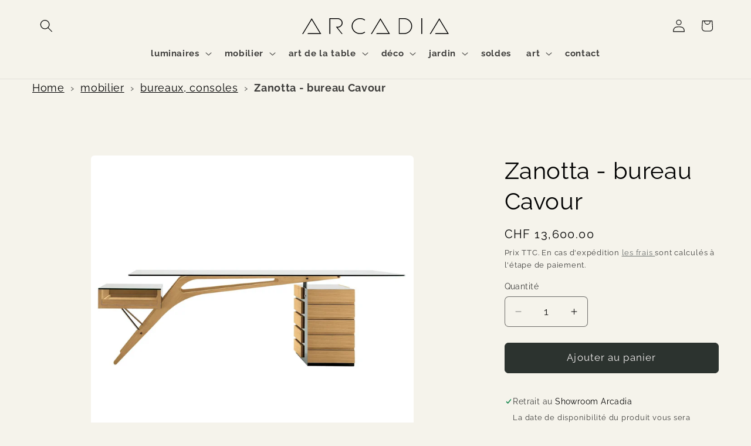

--- FILE ---
content_type: text/html; charset=utf-8
request_url: https://eshop.arcadiameubles.ch/products/zanotta-cavour
body_size: 34779
content:
<!doctype html>
<html class="js" lang="fr">
  <head>
<!-- Google Consent Mode V2 Consentmo -->
<script id="consentmo-gcmv2-integration">
  /*
  * Options:
  * - true: set default consent for all regions
  * - false: set default consent when the cookie bar active
  */
  const isSetDefaultConsent = true;

  window.dataLayer = window.dataLayer || [];
  function gtag(){dataLayer.push(arguments);}

  const getCsmCookie = (cookieName) => (document.cookie.split(';').map(c => c.trim()).find(c => c.startsWith(`${cookieName}=`))?.split('=')[1] ?? undefined);
  const getCsmStorage = () => {
    try {
      const storage = localStorage.getItem('gdprCache');
      if (!storage) return undefined;
      const parsed = JSON.parse(storage);
      const settings = parsed.getCookieConsentSettings && JSON.parse(parsed.getCookieConsentSettings);
      return {
        settings,
        cookieConsentName: `cookieconsent_status${settings?.cookie_name || ''}`
      };
    } catch {
      return undefined;
    }
  }

  const csmStorage = getCsmStorage();
  const cookieName = csmStorage?.cookieConsentName || 'cookieconsent_status';
  const csmCookieConsent = getCsmCookie(cookieName);
  const csmCookiePreferences = getCsmCookie('cookieconsent_preferences_disabled');

  if (isSetDefaultConsent) {
    let consentValues = {
      analytics: 'denied',
      marketing: 'denied',
      functionality: 'denied',
    };
    let adsDataRedaction = false;
    let urlPassthrough = false;

    if (csmCookieConsent && csmCookiePreferences !== undefined) {
      consentValues.analytics = csmCookiePreferences.indexOf('analytics') >= 0 ? 'denied' : 'granted';
      consentValues.marketing = csmCookiePreferences.indexOf('marketing') >= 0 ? 'denied' : 'granted';
      consentValues.functionality = csmCookiePreferences.indexOf('functionality') >= 0 ? 'denied' : 'granted';

      if (csmStorage && csmStorage?.settings?.gcm_options?.state == '1') {
        adsDataRedaction = csmStorage.settings.gcm_options?.ads_data_redaction || false;
        urlPassthrough = csmStorage.settings.gcm_options?.url_passthrough || false;
      }
    }

    gtag('consent', 'default', {
      ad_storage: consentValues.marketing,
      ad_personalization: consentValues.marketing,
      ad_user_data: consentValues.marketing,
      analytics_storage: consentValues.analytics,
      functionality_storage: consentValues.functionality,
      personalization_storage: consentValues.functionality,
      security_storage: 'granted',
      wait_for_update: 1500
    });
    gtag('set', 'ads_data_redaction', adsDataRedaction);
    gtag('set', 'url_passthrough', urlPassthrough);
  }

  document.addEventListener('consentmoSignal', function(event) {
    const csmSignal = event.detail;
    const consentState = csmSignal.integration?.gcm?.isEnabled ? csmSignal.integration.gcm.state : csmSignal.state;

    gtag('consent', (!isSetDefaultConsent ? 'default' : 'update'), consentState);
    if (csmSignal.integration?.gcm?.isEnabled) {
      gtag('set', 'ads_data_redaction', csmSignal.integration.gcm.adsDataRedaction);
      gtag('set', 'url_passthrough', csmSignal.integration.gcm.urlPassthrough);
    }
  });
</script>

    
    <meta charset="utf-8">
    <meta http-equiv="X-UA-Compatible" content="IE=edge">
    <meta name="viewport" content="width=device-width,initial-scale=1">
    <meta name="theme-color" content="">
    <link rel="canonical" href="https://eshop.arcadiameubles.ch/products/zanotta-cavour"><link rel="icon" type="image/png" href="//eshop.arcadiameubles.ch/cdn/shop/files/logo_carre_fond_blanc_-3918-3916.png?crop=center&height=32&v=1668098667&width=32"><link rel="preconnect" href="https://fonts.shopifycdn.com" crossorigin><title>
      Zanotta - bureau Cavour
 &ndash; Arcadia</title>

    
      <meta name="description" content="Designer Carlo Mollino Dimensions : L220/247 P90 H75 cmFinitions: plateau en verre structure noir et rouvre Secrétaire Zanotta, modèle CavourHommage à Carlo Mollino, 1949Plateau en verre (épaisseur 12 mm), Structure en rouvre naturel, Tiroirs et porte-objets en rouvre.">
    

    

<meta property="og:site_name" content="Arcadia">
<meta property="og:url" content="https://eshop.arcadiameubles.ch/products/zanotta-cavour">
<meta property="og:title" content="Zanotta - bureau Cavour">
<meta property="og:type" content="product">
<meta property="og:description" content="Designer Carlo Mollino Dimensions : L220/247 P90 H75 cmFinitions: plateau en verre structure noir et rouvre Secrétaire Zanotta, modèle CavourHommage à Carlo Mollino, 1949Plateau en verre (épaisseur 12 mm), Structure en rouvre naturel, Tiroirs et porte-objets en rouvre."><meta property="og:image" content="http://eshop.arcadiameubles.ch/cdn/shop/products/Zanotta_Cavour-2690-Schreibtisch_2000x2000-ID1290470-f91bfdbac90da8d9aeb1e77c9df30a1e.jpg?v=1649512361">
  <meta property="og:image:secure_url" content="https://eshop.arcadiameubles.ch/cdn/shop/products/Zanotta_Cavour-2690-Schreibtisch_2000x2000-ID1290470-f91bfdbac90da8d9aeb1e77c9df30a1e.jpg?v=1649512361">
  <meta property="og:image:width" content="2000">
  <meta property="og:image:height" content="2000"><meta property="og:price:amount" content="13,600.00">
  <meta property="og:price:currency" content="CHF"><meta name="twitter:card" content="summary_large_image">
<meta name="twitter:title" content="Zanotta - bureau Cavour">
<meta name="twitter:description" content="Designer Carlo Mollino Dimensions : L220/247 P90 H75 cmFinitions: plateau en verre structure noir et rouvre Secrétaire Zanotta, modèle CavourHommage à Carlo Mollino, 1949Plateau en verre (épaisseur 12 mm), Structure en rouvre naturel, Tiroirs et porte-objets en rouvre.">


    <script src="//eshop.arcadiameubles.ch/cdn/shop/t/30/assets/constants.js?v=132983761750457495441767716624" defer="defer"></script>
    <script src="//eshop.arcadiameubles.ch/cdn/shop/t/30/assets/pubsub.js?v=25310214064522200911767716625" defer="defer"></script>
    <script src="//eshop.arcadiameubles.ch/cdn/shop/t/30/assets/global.js?v=7301445359237545521767716624" defer="defer"></script>
    <script src="//eshop.arcadiameubles.ch/cdn/shop/t/30/assets/details-disclosure.js?v=13653116266235556501767716624" defer="defer"></script>
    <script src="//eshop.arcadiameubles.ch/cdn/shop/t/30/assets/details-modal.js?v=25581673532751508451767716624" defer="defer"></script>
    <script src="//eshop.arcadiameubles.ch/cdn/shop/t/30/assets/search-form.js?v=133129549252120666541767716625" defer="defer"></script><script src="//eshop.arcadiameubles.ch/cdn/shop/t/30/assets/animations.js?v=88693664871331136111767716623" defer="defer"></script><script>window.performance && window.performance.mark && window.performance.mark('shopify.content_for_header.start');</script><meta name="facebook-domain-verification" content="osvac1didvgb22u4zb45eajxizl19f">
<meta name="google-site-verification" content="RlAaMxD508K6NS39LSBijLywVGgo6dBXloDQHiugIUQ">
<meta id="shopify-digital-wallet" name="shopify-digital-wallet" content="/64408682710/digital_wallets/dialog">
<meta name="shopify-checkout-api-token" content="6c0359d1451a51ca095eb3c28f8bb6d1">
<link rel="alternate" type="application/json+oembed" href="https://eshop.arcadiameubles.ch/products/zanotta-cavour.oembed">
<script async="async" src="/checkouts/internal/preloads.js?locale=fr-CH"></script>
<link rel="preconnect" href="https://shop.app" crossorigin="anonymous">
<script async="async" src="https://shop.app/checkouts/internal/preloads.js?locale=fr-CH&shop_id=64408682710" crossorigin="anonymous"></script>
<script id="apple-pay-shop-capabilities" type="application/json">{"shopId":64408682710,"countryCode":"CH","currencyCode":"CHF","merchantCapabilities":["supports3DS"],"merchantId":"gid:\/\/shopify\/Shop\/64408682710","merchantName":"Arcadia","requiredBillingContactFields":["postalAddress","email","phone"],"requiredShippingContactFields":["postalAddress","email","phone"],"shippingType":"shipping","supportedNetworks":["visa","masterCard"],"total":{"type":"pending","label":"Arcadia","amount":"1.00"},"shopifyPaymentsEnabled":true,"supportsSubscriptions":true}</script>
<script id="shopify-features" type="application/json">{"accessToken":"6c0359d1451a51ca095eb3c28f8bb6d1","betas":["rich-media-storefront-analytics"],"domain":"eshop.arcadiameubles.ch","predictiveSearch":true,"shopId":64408682710,"locale":"fr"}</script>
<script>var Shopify = Shopify || {};
Shopify.shop = "arcadiameubles.myshopify.com";
Shopify.locale = "fr";
Shopify.currency = {"active":"CHF","rate":"1.0"};
Shopify.country = "CH";
Shopify.theme = {"name":"Craft version 15.20 - 4.8.25 - prod - 6-1-2026","id":190162370934,"schema_name":"Craft","schema_version":"15.4.1","theme_store_id":1368,"role":"main"};
Shopify.theme.handle = "null";
Shopify.theme.style = {"id":null,"handle":null};
Shopify.cdnHost = "eshop.arcadiameubles.ch/cdn";
Shopify.routes = Shopify.routes || {};
Shopify.routes.root = "/";</script>
<script type="module">!function(o){(o.Shopify=o.Shopify||{}).modules=!0}(window);</script>
<script>!function(o){function n(){var o=[];function n(){o.push(Array.prototype.slice.apply(arguments))}return n.q=o,n}var t=o.Shopify=o.Shopify||{};t.loadFeatures=n(),t.autoloadFeatures=n()}(window);</script>
<script>
  window.ShopifyPay = window.ShopifyPay || {};
  window.ShopifyPay.apiHost = "shop.app\/pay";
  window.ShopifyPay.redirectState = null;
</script>
<script id="shop-js-analytics" type="application/json">{"pageType":"product"}</script>
<script defer="defer" async type="module" src="//eshop.arcadiameubles.ch/cdn/shopifycloud/shop-js/modules/v2/client.init-shop-cart-sync_BcDpqI9l.fr.esm.js"></script>
<script defer="defer" async type="module" src="//eshop.arcadiameubles.ch/cdn/shopifycloud/shop-js/modules/v2/chunk.common_a1Rf5Dlz.esm.js"></script>
<script defer="defer" async type="module" src="//eshop.arcadiameubles.ch/cdn/shopifycloud/shop-js/modules/v2/chunk.modal_Djra7sW9.esm.js"></script>
<script type="module">
  await import("//eshop.arcadiameubles.ch/cdn/shopifycloud/shop-js/modules/v2/client.init-shop-cart-sync_BcDpqI9l.fr.esm.js");
await import("//eshop.arcadiameubles.ch/cdn/shopifycloud/shop-js/modules/v2/chunk.common_a1Rf5Dlz.esm.js");
await import("//eshop.arcadiameubles.ch/cdn/shopifycloud/shop-js/modules/v2/chunk.modal_Djra7sW9.esm.js");

  window.Shopify.SignInWithShop?.initShopCartSync?.({"fedCMEnabled":true,"windoidEnabled":true});

</script>
<script>
  window.Shopify = window.Shopify || {};
  if (!window.Shopify.featureAssets) window.Shopify.featureAssets = {};
  window.Shopify.featureAssets['shop-js'] = {"shop-cart-sync":["modules/v2/client.shop-cart-sync_BLrx53Hf.fr.esm.js","modules/v2/chunk.common_a1Rf5Dlz.esm.js","modules/v2/chunk.modal_Djra7sW9.esm.js"],"init-fed-cm":["modules/v2/client.init-fed-cm_C8SUwJ8U.fr.esm.js","modules/v2/chunk.common_a1Rf5Dlz.esm.js","modules/v2/chunk.modal_Djra7sW9.esm.js"],"shop-cash-offers":["modules/v2/client.shop-cash-offers_BBp_MjBM.fr.esm.js","modules/v2/chunk.common_a1Rf5Dlz.esm.js","modules/v2/chunk.modal_Djra7sW9.esm.js"],"shop-login-button":["modules/v2/client.shop-login-button_Dw6kG_iO.fr.esm.js","modules/v2/chunk.common_a1Rf5Dlz.esm.js","modules/v2/chunk.modal_Djra7sW9.esm.js"],"pay-button":["modules/v2/client.pay-button_BJDaAh68.fr.esm.js","modules/v2/chunk.common_a1Rf5Dlz.esm.js","modules/v2/chunk.modal_Djra7sW9.esm.js"],"shop-button":["modules/v2/client.shop-button_DBWL94V3.fr.esm.js","modules/v2/chunk.common_a1Rf5Dlz.esm.js","modules/v2/chunk.modal_Djra7sW9.esm.js"],"avatar":["modules/v2/client.avatar_BTnouDA3.fr.esm.js"],"init-windoid":["modules/v2/client.init-windoid_77FSIiws.fr.esm.js","modules/v2/chunk.common_a1Rf5Dlz.esm.js","modules/v2/chunk.modal_Djra7sW9.esm.js"],"init-shop-for-new-customer-accounts":["modules/v2/client.init-shop-for-new-customer-accounts_QoC3RJm9.fr.esm.js","modules/v2/client.shop-login-button_Dw6kG_iO.fr.esm.js","modules/v2/chunk.common_a1Rf5Dlz.esm.js","modules/v2/chunk.modal_Djra7sW9.esm.js"],"init-shop-email-lookup-coordinator":["modules/v2/client.init-shop-email-lookup-coordinator_D4ioGzPw.fr.esm.js","modules/v2/chunk.common_a1Rf5Dlz.esm.js","modules/v2/chunk.modal_Djra7sW9.esm.js"],"init-shop-cart-sync":["modules/v2/client.init-shop-cart-sync_BcDpqI9l.fr.esm.js","modules/v2/chunk.common_a1Rf5Dlz.esm.js","modules/v2/chunk.modal_Djra7sW9.esm.js"],"shop-toast-manager":["modules/v2/client.shop-toast-manager_B-eIbpHW.fr.esm.js","modules/v2/chunk.common_a1Rf5Dlz.esm.js","modules/v2/chunk.modal_Djra7sW9.esm.js"],"init-customer-accounts":["modules/v2/client.init-customer-accounts_BcBSUbIK.fr.esm.js","modules/v2/client.shop-login-button_Dw6kG_iO.fr.esm.js","modules/v2/chunk.common_a1Rf5Dlz.esm.js","modules/v2/chunk.modal_Djra7sW9.esm.js"],"init-customer-accounts-sign-up":["modules/v2/client.init-customer-accounts-sign-up_DvG__VHD.fr.esm.js","modules/v2/client.shop-login-button_Dw6kG_iO.fr.esm.js","modules/v2/chunk.common_a1Rf5Dlz.esm.js","modules/v2/chunk.modal_Djra7sW9.esm.js"],"shop-follow-button":["modules/v2/client.shop-follow-button_Dnx6fDH9.fr.esm.js","modules/v2/chunk.common_a1Rf5Dlz.esm.js","modules/v2/chunk.modal_Djra7sW9.esm.js"],"checkout-modal":["modules/v2/client.checkout-modal_BDH3MUqJ.fr.esm.js","modules/v2/chunk.common_a1Rf5Dlz.esm.js","modules/v2/chunk.modal_Djra7sW9.esm.js"],"shop-login":["modules/v2/client.shop-login_CV9Paj8R.fr.esm.js","modules/v2/chunk.common_a1Rf5Dlz.esm.js","modules/v2/chunk.modal_Djra7sW9.esm.js"],"lead-capture":["modules/v2/client.lead-capture_DGQOTB4e.fr.esm.js","modules/v2/chunk.common_a1Rf5Dlz.esm.js","modules/v2/chunk.modal_Djra7sW9.esm.js"],"payment-terms":["modules/v2/client.payment-terms_BQYK7nq4.fr.esm.js","modules/v2/chunk.common_a1Rf5Dlz.esm.js","modules/v2/chunk.modal_Djra7sW9.esm.js"]};
</script>
<script>(function() {
  var isLoaded = false;
  function asyncLoad() {
    if (isLoaded) return;
    isLoaded = true;
    var urls = ["https:\/\/api-na1.hubapi.com\/scriptloader\/v1\/4228466.js?shop=arcadiameubles.myshopify.com"];
    for (var i = 0; i < urls.length; i++) {
      var s = document.createElement('script');
      s.type = 'text/javascript';
      s.async = true;
      s.src = urls[i];
      var x = document.getElementsByTagName('script')[0];
      x.parentNode.insertBefore(s, x);
    }
  };
  if(window.attachEvent) {
    window.attachEvent('onload', asyncLoad);
  } else {
    window.addEventListener('load', asyncLoad, false);
  }
})();</script>
<script id="__st">var __st={"a":64408682710,"offset":3600,"reqid":"9b863529-586c-4576-8a3d-7949e9cc3431-1769121034","pageurl":"eshop.arcadiameubles.ch\/products\/zanotta-cavour","u":"6e968309720f","p":"product","rtyp":"product","rid":7637060452566};</script>
<script>window.ShopifyPaypalV4VisibilityTracking = true;</script>
<script id="captcha-bootstrap">!function(){'use strict';const t='contact',e='account',n='new_comment',o=[[t,t],['blogs',n],['comments',n],[t,'customer']],c=[[e,'customer_login'],[e,'guest_login'],[e,'recover_customer_password'],[e,'create_customer']],r=t=>t.map((([t,e])=>`form[action*='/${t}']:not([data-nocaptcha='true']) input[name='form_type'][value='${e}']`)).join(','),a=t=>()=>t?[...document.querySelectorAll(t)].map((t=>t.form)):[];function s(){const t=[...o],e=r(t);return a(e)}const i='password',u='form_key',d=['recaptcha-v3-token','g-recaptcha-response','h-captcha-response',i],f=()=>{try{return window.sessionStorage}catch{return}},m='__shopify_v',_=t=>t.elements[u];function p(t,e,n=!1){try{const o=window.sessionStorage,c=JSON.parse(o.getItem(e)),{data:r}=function(t){const{data:e,action:n}=t;return t[m]||n?{data:e,action:n}:{data:t,action:n}}(c);for(const[e,n]of Object.entries(r))t.elements[e]&&(t.elements[e].value=n);n&&o.removeItem(e)}catch(o){console.error('form repopulation failed',{error:o})}}const l='form_type',E='cptcha';function T(t){t.dataset[E]=!0}const w=window,h=w.document,L='Shopify',v='ce_forms',y='captcha';let A=!1;((t,e)=>{const n=(g='f06e6c50-85a8-45c8-87d0-21a2b65856fe',I='https://cdn.shopify.com/shopifycloud/storefront-forms-hcaptcha/ce_storefront_forms_captcha_hcaptcha.v1.5.2.iife.js',D={infoText:'Protégé par hCaptcha',privacyText:'Confidentialité',termsText:'Conditions'},(t,e,n)=>{const o=w[L][v],c=o.bindForm;if(c)return c(t,g,e,D).then(n);var r;o.q.push([[t,g,e,D],n]),r=I,A||(h.body.append(Object.assign(h.createElement('script'),{id:'captcha-provider',async:!0,src:r})),A=!0)});var g,I,D;w[L]=w[L]||{},w[L][v]=w[L][v]||{},w[L][v].q=[],w[L][y]=w[L][y]||{},w[L][y].protect=function(t,e){n(t,void 0,e),T(t)},Object.freeze(w[L][y]),function(t,e,n,w,h,L){const[v,y,A,g]=function(t,e,n){const i=e?o:[],u=t?c:[],d=[...i,...u],f=r(d),m=r(i),_=r(d.filter((([t,e])=>n.includes(e))));return[a(f),a(m),a(_),s()]}(w,h,L),I=t=>{const e=t.target;return e instanceof HTMLFormElement?e:e&&e.form},D=t=>v().includes(t);t.addEventListener('submit',(t=>{const e=I(t);if(!e)return;const n=D(e)&&!e.dataset.hcaptchaBound&&!e.dataset.recaptchaBound,o=_(e),c=g().includes(e)&&(!o||!o.value);(n||c)&&t.preventDefault(),c&&!n&&(function(t){try{if(!f())return;!function(t){const e=f();if(!e)return;const n=_(t);if(!n)return;const o=n.value;o&&e.removeItem(o)}(t);const e=Array.from(Array(32),(()=>Math.random().toString(36)[2])).join('');!function(t,e){_(t)||t.append(Object.assign(document.createElement('input'),{type:'hidden',name:u})),t.elements[u].value=e}(t,e),function(t,e){const n=f();if(!n)return;const o=[...t.querySelectorAll(`input[type='${i}']`)].map((({name:t})=>t)),c=[...d,...o],r={};for(const[a,s]of new FormData(t).entries())c.includes(a)||(r[a]=s);n.setItem(e,JSON.stringify({[m]:1,action:t.action,data:r}))}(t,e)}catch(e){console.error('failed to persist form',e)}}(e),e.submit())}));const S=(t,e)=>{t&&!t.dataset[E]&&(n(t,e.some((e=>e===t))),T(t))};for(const o of['focusin','change'])t.addEventListener(o,(t=>{const e=I(t);D(e)&&S(e,y())}));const B=e.get('form_key'),M=e.get(l),P=B&&M;t.addEventListener('DOMContentLoaded',(()=>{const t=y();if(P)for(const e of t)e.elements[l].value===M&&p(e,B);[...new Set([...A(),...v().filter((t=>'true'===t.dataset.shopifyCaptcha))])].forEach((e=>S(e,t)))}))}(h,new URLSearchParams(w.location.search),n,t,e,['guest_login'])})(!0,!0)}();</script>
<script integrity="sha256-4kQ18oKyAcykRKYeNunJcIwy7WH5gtpwJnB7kiuLZ1E=" data-source-attribution="shopify.loadfeatures" defer="defer" src="//eshop.arcadiameubles.ch/cdn/shopifycloud/storefront/assets/storefront/load_feature-a0a9edcb.js" crossorigin="anonymous"></script>
<script crossorigin="anonymous" defer="defer" src="//eshop.arcadiameubles.ch/cdn/shopifycloud/storefront/assets/shopify_pay/storefront-65b4c6d7.js?v=20250812"></script>
<script data-source-attribution="shopify.dynamic_checkout.dynamic.init">var Shopify=Shopify||{};Shopify.PaymentButton=Shopify.PaymentButton||{isStorefrontPortableWallets:!0,init:function(){window.Shopify.PaymentButton.init=function(){};var t=document.createElement("script");t.src="https://eshop.arcadiameubles.ch/cdn/shopifycloud/portable-wallets/latest/portable-wallets.fr.js",t.type="module",document.head.appendChild(t)}};
</script>
<script data-source-attribution="shopify.dynamic_checkout.buyer_consent">
  function portableWalletsHideBuyerConsent(e){var t=document.getElementById("shopify-buyer-consent"),n=document.getElementById("shopify-subscription-policy-button");t&&n&&(t.classList.add("hidden"),t.setAttribute("aria-hidden","true"),n.removeEventListener("click",e))}function portableWalletsShowBuyerConsent(e){var t=document.getElementById("shopify-buyer-consent"),n=document.getElementById("shopify-subscription-policy-button");t&&n&&(t.classList.remove("hidden"),t.removeAttribute("aria-hidden"),n.addEventListener("click",e))}window.Shopify?.PaymentButton&&(window.Shopify.PaymentButton.hideBuyerConsent=portableWalletsHideBuyerConsent,window.Shopify.PaymentButton.showBuyerConsent=portableWalletsShowBuyerConsent);
</script>
<script data-source-attribution="shopify.dynamic_checkout.cart.bootstrap">document.addEventListener("DOMContentLoaded",(function(){function t(){return document.querySelector("shopify-accelerated-checkout-cart, shopify-accelerated-checkout")}if(t())Shopify.PaymentButton.init();else{new MutationObserver((function(e,n){t()&&(Shopify.PaymentButton.init(),n.disconnect())})).observe(document.body,{childList:!0,subtree:!0})}}));
</script>
<link id="shopify-accelerated-checkout-styles" rel="stylesheet" media="screen" href="https://eshop.arcadiameubles.ch/cdn/shopifycloud/portable-wallets/latest/accelerated-checkout-backwards-compat.css" crossorigin="anonymous">
<style id="shopify-accelerated-checkout-cart">
        #shopify-buyer-consent {
  margin-top: 1em;
  display: inline-block;
  width: 100%;
}

#shopify-buyer-consent.hidden {
  display: none;
}

#shopify-subscription-policy-button {
  background: none;
  border: none;
  padding: 0;
  text-decoration: underline;
  font-size: inherit;
  cursor: pointer;
}

#shopify-subscription-policy-button::before {
  box-shadow: none;
}

      </style>
<script id="sections-script" data-sections="header" defer="defer" src="//eshop.arcadiameubles.ch/cdn/shop/t/30/compiled_assets/scripts.js?v=2617"></script>
<script>window.performance && window.performance.mark && window.performance.mark('shopify.content_for_header.end');</script>


    <style data-shopify>
      @font-face {
  font-family: Raleway;
  font-weight: 400;
  font-style: normal;
  font-display: swap;
  src: url("//eshop.arcadiameubles.ch/cdn/fonts/raleway/raleway_n4.2c76ddd103ff0f30b1230f13e160330ff8b2c68a.woff2") format("woff2"),
       url("//eshop.arcadiameubles.ch/cdn/fonts/raleway/raleway_n4.c057757dddc39994ad5d9c9f58e7c2c2a72359a9.woff") format("woff");
}

      @font-face {
  font-family: Raleway;
  font-weight: 700;
  font-style: normal;
  font-display: swap;
  src: url("//eshop.arcadiameubles.ch/cdn/fonts/raleway/raleway_n7.740cf9e1e4566800071db82eeca3cca45f43ba63.woff2") format("woff2"),
       url("//eshop.arcadiameubles.ch/cdn/fonts/raleway/raleway_n7.84943791ecde186400af8db54cf3b5b5e5049a8f.woff") format("woff");
}

      @font-face {
  font-family: Raleway;
  font-weight: 400;
  font-style: italic;
  font-display: swap;
  src: url("//eshop.arcadiameubles.ch/cdn/fonts/raleway/raleway_i4.aaa73a72f55a5e60da3e9a082717e1ed8f22f0a2.woff2") format("woff2"),
       url("//eshop.arcadiameubles.ch/cdn/fonts/raleway/raleway_i4.650670cc243082f8988ecc5576b6d613cfd5a8ee.woff") format("woff");
}

      @font-face {
  font-family: Raleway;
  font-weight: 700;
  font-style: italic;
  font-display: swap;
  src: url("//eshop.arcadiameubles.ch/cdn/fonts/raleway/raleway_i7.6d68e3c55f3382a6b4f1173686f538d89ce56dbc.woff2") format("woff2"),
       url("//eshop.arcadiameubles.ch/cdn/fonts/raleway/raleway_i7.ed82a5a5951418ec5b6b0a5010cb65216574b2bd.woff") format("woff");
}

      @font-face {
  font-family: Raleway;
  font-weight: 400;
  font-style: normal;
  font-display: swap;
  src: url("//eshop.arcadiameubles.ch/cdn/fonts/raleway/raleway_n4.2c76ddd103ff0f30b1230f13e160330ff8b2c68a.woff2") format("woff2"),
       url("//eshop.arcadiameubles.ch/cdn/fonts/raleway/raleway_n4.c057757dddc39994ad5d9c9f58e7c2c2a72359a9.woff") format("woff");
}


      
        :root,
        .color-background-1 {
          --color-background: 245,243,235;
        
          --gradient-background: #f5f3eb;
        

        

        --color-foreground: 0,0,0;
        --color-background-contrast: 203,192,150;
        --color-shadow: 37,37,37;
        --color-button: 44,51,47;
        --color-button-text: 239,236,236;
        --color-secondary-button: 245,243,235;
        --color-secondary-button-text: 80,86,85;
        --color-link: 80,86,85;
        --color-badge-foreground: 0,0,0;
        --color-badge-background: 245,243,235;
        --color-badge-border: 0,0,0;
        --payment-terms-background-color: rgb(245 243 235);
      }
      
        
        .color-background-2 {
          --color-background: 255,255,255;
        
          --gradient-background: #ffffff;
        

        

        --color-foreground: 37,37,37;
        --color-background-contrast: 191,191,191;
        --color-shadow: 37,37,37;
        --color-button: 37,37,37;
        --color-button-text: 255,255,255;
        --color-secondary-button: 255,255,255;
        --color-secondary-button-text: 37,37,37;
        --color-link: 37,37,37;
        --color-badge-foreground: 37,37,37;
        --color-badge-background: 255,255,255;
        --color-badge-border: 37,37,37;
        --payment-terms-background-color: rgb(255 255 255);
      }
      
        
        .color-inverse {
          --color-background: 37,37,37;
        
          --gradient-background: #252525;
        

        

        --color-foreground: 239,236,236;
        --color-background-contrast: 50,50,50;
        --color-shadow: 37,37,37;
        --color-button: 239,236,236;
        --color-button-text: 37,37,37;
        --color-secondary-button: 37,37,37;
        --color-secondary-button-text: 239,236,236;
        --color-link: 239,236,236;
        --color-badge-foreground: 239,236,236;
        --color-badge-background: 37,37,37;
        --color-badge-border: 239,236,236;
        --payment-terms-background-color: rgb(37 37 37);
      }
      
        
        .color-accent-1 {
          --color-background: 44,51,47;
        
          --gradient-background: #2c332f;
        

        

        --color-foreground: 255,255,255;
        --color-background-contrast: 56,65,60;
        --color-shadow: 37,37,37;
        --color-button: 239,236,236;
        --color-button-text: 44,51,47;
        --color-secondary-button: 44,51,47;
        --color-secondary-button-text: 239,236,236;
        --color-link: 239,236,236;
        --color-badge-foreground: 255,255,255;
        --color-badge-background: 44,51,47;
        --color-badge-border: 255,255,255;
        --payment-terms-background-color: rgb(44 51 47);
      }
      
        
        .color-accent-2 {
          --color-background: 81,11,5;
        
          --gradient-background: #510b05;
        

        

        --color-foreground: 239,236,236;
        --color-background-contrast: 105,14,6;
        --color-shadow: 37,37,37;
        --color-button: 239,236,236;
        --color-button-text: 76,96,85;
        --color-secondary-button: 81,11,5;
        --color-secondary-button-text: 239,236,236;
        --color-link: 239,236,236;
        --color-badge-foreground: 239,236,236;
        --color-badge-background: 81,11,5;
        --color-badge-border: 239,236,236;
        --payment-terms-background-color: rgb(81 11 5);
      }
      
        
        .color-scheme-9a9b5839-97a2-4ebd-a469-1cd84afc33d5 {
          --color-background: 254,243,251;
        
          --gradient-background: #fef3fb;
        

        

        --color-foreground: 0,0,0;
        --color-background-contrast: 244,125,212;
        --color-shadow: 37,37,37;
        --color-button: 44,51,47;
        --color-button-text: 239,236,236;
        --color-secondary-button: 254,243,251;
        --color-secondary-button-text: 80,86,85;
        --color-link: 80,86,85;
        --color-badge-foreground: 0,0,0;
        --color-badge-background: 254,243,251;
        --color-badge-border: 0,0,0;
        --payment-terms-background-color: rgb(254 243 251);
      }
      

      body, .color-background-1, .color-background-2, .color-inverse, .color-accent-1, .color-accent-2, .color-scheme-9a9b5839-97a2-4ebd-a469-1cd84afc33d5 {
        color: rgba(var(--color-foreground), 0.75);
        background-color: rgb(var(--color-background));
      }

      :root {
        --font-body-family: Raleway, sans-serif;
        --font-body-style: normal;
        --font-body-weight: 400;
        --font-body-weight-bold: 700;

        --font-heading-family: Raleway, sans-serif;
        --font-heading-style: normal;
        --font-heading-weight: 400;

        --font-body-scale: 1.1;
        --font-heading-scale: 0.9090909090909091;

        --media-padding: px;
        --media-border-opacity: 0.1;
        --media-border-width: 0px;
        --media-radius: 6px;
        --media-shadow-opacity: 0.0;
        --media-shadow-horizontal-offset: 0px;
        --media-shadow-vertical-offset: 4px;
        --media-shadow-blur-radius: 5px;
        --media-shadow-visible: 0;

        --page-width: 160rem;
        --page-width-margin: 0rem;

        --product-card-image-padding: 0.0rem;
        --product-card-corner-radius: 0.6rem;
        --product-card-text-alignment: left;
        --product-card-border-width: 0.1rem;
        --product-card-border-opacity: 0.1;
        --product-card-shadow-opacity: 0.0;
        --product-card-shadow-visible: 0;
        --product-card-shadow-horizontal-offset: 0.0rem;
        --product-card-shadow-vertical-offset: 0.4rem;
        --product-card-shadow-blur-radius: 0.5rem;

        --collection-card-image-padding: 0.0rem;
        --collection-card-corner-radius: 0.0rem;
        --collection-card-text-alignment: left;
        --collection-card-border-width: 0.0rem;
        --collection-card-border-opacity: 0.0;
        --collection-card-shadow-opacity: 0.1;
        --collection-card-shadow-visible: 1;
        --collection-card-shadow-horizontal-offset: 0.0rem;
        --collection-card-shadow-vertical-offset: 0.0rem;
        --collection-card-shadow-blur-radius: 0.0rem;

        --blog-card-image-padding: 0.0rem;
        --blog-card-corner-radius: 0.0rem;
        --blog-card-text-alignment: left;
        --blog-card-border-width: 0.0rem;
        --blog-card-border-opacity: 0.0;
        --blog-card-shadow-opacity: 0.1;
        --blog-card-shadow-visible: 1;
        --blog-card-shadow-horizontal-offset: 0.0rem;
        --blog-card-shadow-vertical-offset: 0.0rem;
        --blog-card-shadow-blur-radius: 0.0rem;

        --badge-corner-radius: 0.6rem;

        --popup-border-width: 2px;
        --popup-border-opacity: 0.05;
        --popup-corner-radius: 6px;
        --popup-shadow-opacity: 0.1;
        --popup-shadow-horizontal-offset: 0px;
        --popup-shadow-vertical-offset: 4px;
        --popup-shadow-blur-radius: 5px;

        --drawer-border-width: 1px;
        --drawer-border-opacity: 0.1;
        --drawer-shadow-opacity: 0.0;
        --drawer-shadow-horizontal-offset: 0px;
        --drawer-shadow-vertical-offset: 4px;
        --drawer-shadow-blur-radius: 5px;

        --spacing-sections-desktop: 0px;
        --spacing-sections-mobile: 0px;

        --grid-desktop-vertical-spacing: 20px;
        --grid-desktop-horizontal-spacing: 20px;
        --grid-mobile-vertical-spacing: 10px;
        --grid-mobile-horizontal-spacing: 10px;

        --text-boxes-border-opacity: 0.1;
        --text-boxes-border-width: 0px;
        --text-boxes-radius: 6px;
        --text-boxes-shadow-opacity: 0.0;
        --text-boxes-shadow-visible: 0;
        --text-boxes-shadow-horizontal-offset: 0px;
        --text-boxes-shadow-vertical-offset: 4px;
        --text-boxes-shadow-blur-radius: 5px;

        --buttons-radius: 6px;
        --buttons-radius-outset: 7px;
        --buttons-border-width: 1px;
        --buttons-border-opacity: 1.0;
        --buttons-shadow-opacity: 0.0;
        --buttons-shadow-visible: 0;
        --buttons-shadow-horizontal-offset: 0px;
        --buttons-shadow-vertical-offset: 4px;
        --buttons-shadow-blur-radius: 5px;
        --buttons-border-offset: 0.3px;

        --inputs-radius: 6px;
        --inputs-border-width: 1px;
        --inputs-border-opacity: 0.55;
        --inputs-shadow-opacity: 0.0;
        --inputs-shadow-horizontal-offset: 0px;
        --inputs-margin-offset: 0px;
        --inputs-shadow-vertical-offset: 4px;
        --inputs-shadow-blur-radius: 5px;
        --inputs-radius-outset: 7px;

        --variant-pills-radius: 40px;
        --variant-pills-border-width: 1px;
        --variant-pills-border-opacity: 0.1;
        --variant-pills-shadow-opacity: 0.0;
        --variant-pills-shadow-horizontal-offset: 0px;
        --variant-pills-shadow-vertical-offset: 4px;
        --variant-pills-shadow-blur-radius: 5px;
      }

      *,
      *::before,
      *::after {
        box-sizing: inherit;
      }

      html {
        box-sizing: border-box;
        font-size: calc(var(--font-body-scale) * 62.5%);
        height: 100%;
      }

      body {
        display: grid;
        grid-template-rows: auto auto 1fr auto;
        grid-template-columns: 100%;
        min-height: 100%;
        margin: 0;
        font-size: 1.5rem;
        letter-spacing: 0.06rem;
        line-height: calc(1 + 0.8 / var(--font-body-scale));
        font-family: var(--font-body-family);
        font-style: var(--font-body-style);
        font-weight: var(--font-body-weight);
      }

      @media screen and (min-width: 750px) {
        body {
          font-size: 1.6rem;
        }
      }
    </style>

    <link href="//eshop.arcadiameubles.ch/cdn/shop/t/30/assets/base.css?v=159841507637079171801767716623" rel="stylesheet" type="text/css" media="all" />
    <link rel="stylesheet" href="//eshop.arcadiameubles.ch/cdn/shop/t/30/assets/component-cart-items.css?v=13033300910818915211767716624" media="print" onload="this.media='all'">
      <link rel="preload" as="font" href="//eshop.arcadiameubles.ch/cdn/fonts/raleway/raleway_n4.2c76ddd103ff0f30b1230f13e160330ff8b2c68a.woff2" type="font/woff2" crossorigin>
      

      <link rel="preload" as="font" href="//eshop.arcadiameubles.ch/cdn/fonts/raleway/raleway_n4.2c76ddd103ff0f30b1230f13e160330ff8b2c68a.woff2" type="font/woff2" crossorigin>
      
<link
        rel="stylesheet"
        href="//eshop.arcadiameubles.ch/cdn/shop/t/30/assets/component-predictive-search.css?v=118923337488134913561767716624"
        media="print"
        onload="this.media='all'"
      ><script>
      if (Shopify.designMode) {
        document.documentElement.classList.add('shopify-design-mode');
      }
    </script>
  <!-- BEGIN app block: shopify://apps/consentmo-gdpr/blocks/gdpr_cookie_consent/4fbe573f-a377-4fea-9801-3ee0858cae41 -->


<!-- END app block --><script src="https://cdn.shopify.com/extensions/019be686-6d6b-7450-94c8-f1d008d39fc2/consentmo-gdpr-593/assets/consentmo_cookie_consent.js" type="text/javascript" defer="defer"></script>
<link href="https://monorail-edge.shopifysvc.com" rel="dns-prefetch">
<script>(function(){if ("sendBeacon" in navigator && "performance" in window) {try {var session_token_from_headers = performance.getEntriesByType('navigation')[0].serverTiming.find(x => x.name == '_s').description;} catch {var session_token_from_headers = undefined;}var session_cookie_matches = document.cookie.match(/_shopify_s=([^;]*)/);var session_token_from_cookie = session_cookie_matches && session_cookie_matches.length === 2 ? session_cookie_matches[1] : "";var session_token = session_token_from_headers || session_token_from_cookie || "";function handle_abandonment_event(e) {var entries = performance.getEntries().filter(function(entry) {return /monorail-edge.shopifysvc.com/.test(entry.name);});if (!window.abandonment_tracked && entries.length === 0) {window.abandonment_tracked = true;var currentMs = Date.now();var navigation_start = performance.timing.navigationStart;var payload = {shop_id: 64408682710,url: window.location.href,navigation_start,duration: currentMs - navigation_start,session_token,page_type: "product"};window.navigator.sendBeacon("https://monorail-edge.shopifysvc.com/v1/produce", JSON.stringify({schema_id: "online_store_buyer_site_abandonment/1.1",payload: payload,metadata: {event_created_at_ms: currentMs,event_sent_at_ms: currentMs}}));}}window.addEventListener('pagehide', handle_abandonment_event);}}());</script>
<script id="web-pixels-manager-setup">(function e(e,d,r,n,o){if(void 0===o&&(o={}),!Boolean(null===(a=null===(i=window.Shopify)||void 0===i?void 0:i.analytics)||void 0===a?void 0:a.replayQueue)){var i,a;window.Shopify=window.Shopify||{};var t=window.Shopify;t.analytics=t.analytics||{};var s=t.analytics;s.replayQueue=[],s.publish=function(e,d,r){return s.replayQueue.push([e,d,r]),!0};try{self.performance.mark("wpm:start")}catch(e){}var l=function(){var e={modern:/Edge?\/(1{2}[4-9]|1[2-9]\d|[2-9]\d{2}|\d{4,})\.\d+(\.\d+|)|Firefox\/(1{2}[4-9]|1[2-9]\d|[2-9]\d{2}|\d{4,})\.\d+(\.\d+|)|Chrom(ium|e)\/(9{2}|\d{3,})\.\d+(\.\d+|)|(Maci|X1{2}).+ Version\/(15\.\d+|(1[6-9]|[2-9]\d|\d{3,})\.\d+)([,.]\d+|)( \(\w+\)|)( Mobile\/\w+|) Safari\/|Chrome.+OPR\/(9{2}|\d{3,})\.\d+\.\d+|(CPU[ +]OS|iPhone[ +]OS|CPU[ +]iPhone|CPU IPhone OS|CPU iPad OS)[ +]+(15[._]\d+|(1[6-9]|[2-9]\d|\d{3,})[._]\d+)([._]\d+|)|Android:?[ /-](13[3-9]|1[4-9]\d|[2-9]\d{2}|\d{4,})(\.\d+|)(\.\d+|)|Android.+Firefox\/(13[5-9]|1[4-9]\d|[2-9]\d{2}|\d{4,})\.\d+(\.\d+|)|Android.+Chrom(ium|e)\/(13[3-9]|1[4-9]\d|[2-9]\d{2}|\d{4,})\.\d+(\.\d+|)|SamsungBrowser\/([2-9]\d|\d{3,})\.\d+/,legacy:/Edge?\/(1[6-9]|[2-9]\d|\d{3,})\.\d+(\.\d+|)|Firefox\/(5[4-9]|[6-9]\d|\d{3,})\.\d+(\.\d+|)|Chrom(ium|e)\/(5[1-9]|[6-9]\d|\d{3,})\.\d+(\.\d+|)([\d.]+$|.*Safari\/(?![\d.]+ Edge\/[\d.]+$))|(Maci|X1{2}).+ Version\/(10\.\d+|(1[1-9]|[2-9]\d|\d{3,})\.\d+)([,.]\d+|)( \(\w+\)|)( Mobile\/\w+|) Safari\/|Chrome.+OPR\/(3[89]|[4-9]\d|\d{3,})\.\d+\.\d+|(CPU[ +]OS|iPhone[ +]OS|CPU[ +]iPhone|CPU IPhone OS|CPU iPad OS)[ +]+(10[._]\d+|(1[1-9]|[2-9]\d|\d{3,})[._]\d+)([._]\d+|)|Android:?[ /-](13[3-9]|1[4-9]\d|[2-9]\d{2}|\d{4,})(\.\d+|)(\.\d+|)|Mobile Safari.+OPR\/([89]\d|\d{3,})\.\d+\.\d+|Android.+Firefox\/(13[5-9]|1[4-9]\d|[2-9]\d{2}|\d{4,})\.\d+(\.\d+|)|Android.+Chrom(ium|e)\/(13[3-9]|1[4-9]\d|[2-9]\d{2}|\d{4,})\.\d+(\.\d+|)|Android.+(UC? ?Browser|UCWEB|U3)[ /]?(15\.([5-9]|\d{2,})|(1[6-9]|[2-9]\d|\d{3,})\.\d+)\.\d+|SamsungBrowser\/(5\.\d+|([6-9]|\d{2,})\.\d+)|Android.+MQ{2}Browser\/(14(\.(9|\d{2,})|)|(1[5-9]|[2-9]\d|\d{3,})(\.\d+|))(\.\d+|)|K[Aa][Ii]OS\/(3\.\d+|([4-9]|\d{2,})\.\d+)(\.\d+|)/},d=e.modern,r=e.legacy,n=navigator.userAgent;return n.match(d)?"modern":n.match(r)?"legacy":"unknown"}(),u="modern"===l?"modern":"legacy",c=(null!=n?n:{modern:"",legacy:""})[u],f=function(e){return[e.baseUrl,"/wpm","/b",e.hashVersion,"modern"===e.buildTarget?"m":"l",".js"].join("")}({baseUrl:d,hashVersion:r,buildTarget:u}),m=function(e){var d=e.version,r=e.bundleTarget,n=e.surface,o=e.pageUrl,i=e.monorailEndpoint;return{emit:function(e){var a=e.status,t=e.errorMsg,s=(new Date).getTime(),l=JSON.stringify({metadata:{event_sent_at_ms:s},events:[{schema_id:"web_pixels_manager_load/3.1",payload:{version:d,bundle_target:r,page_url:o,status:a,surface:n,error_msg:t},metadata:{event_created_at_ms:s}}]});if(!i)return console&&console.warn&&console.warn("[Web Pixels Manager] No Monorail endpoint provided, skipping logging."),!1;try{return self.navigator.sendBeacon.bind(self.navigator)(i,l)}catch(e){}var u=new XMLHttpRequest;try{return u.open("POST",i,!0),u.setRequestHeader("Content-Type","text/plain"),u.send(l),!0}catch(e){return console&&console.warn&&console.warn("[Web Pixels Manager] Got an unhandled error while logging to Monorail."),!1}}}}({version:r,bundleTarget:l,surface:e.surface,pageUrl:self.location.href,monorailEndpoint:e.monorailEndpoint});try{o.browserTarget=l,function(e){var d=e.src,r=e.async,n=void 0===r||r,o=e.onload,i=e.onerror,a=e.sri,t=e.scriptDataAttributes,s=void 0===t?{}:t,l=document.createElement("script"),u=document.querySelector("head"),c=document.querySelector("body");if(l.async=n,l.src=d,a&&(l.integrity=a,l.crossOrigin="anonymous"),s)for(var f in s)if(Object.prototype.hasOwnProperty.call(s,f))try{l.dataset[f]=s[f]}catch(e){}if(o&&l.addEventListener("load",o),i&&l.addEventListener("error",i),u)u.appendChild(l);else{if(!c)throw new Error("Did not find a head or body element to append the script");c.appendChild(l)}}({src:f,async:!0,onload:function(){if(!function(){var e,d;return Boolean(null===(d=null===(e=window.Shopify)||void 0===e?void 0:e.analytics)||void 0===d?void 0:d.initialized)}()){var d=window.webPixelsManager.init(e)||void 0;if(d){var r=window.Shopify.analytics;r.replayQueue.forEach((function(e){var r=e[0],n=e[1],o=e[2];d.publishCustomEvent(r,n,o)})),r.replayQueue=[],r.publish=d.publishCustomEvent,r.visitor=d.visitor,r.initialized=!0}}},onerror:function(){return m.emit({status:"failed",errorMsg:"".concat(f," has failed to load")})},sri:function(e){var d=/^sha384-[A-Za-z0-9+/=]+$/;return"string"==typeof e&&d.test(e)}(c)?c:"",scriptDataAttributes:o}),m.emit({status:"loading"})}catch(e){m.emit({status:"failed",errorMsg:(null==e?void 0:e.message)||"Unknown error"})}}})({shopId: 64408682710,storefrontBaseUrl: "https://eshop.arcadiameubles.ch",extensionsBaseUrl: "https://extensions.shopifycdn.com/cdn/shopifycloud/web-pixels-manager",monorailEndpoint: "https://monorail-edge.shopifysvc.com/unstable/produce_batch",surface: "storefront-renderer",enabledBetaFlags: ["2dca8a86"],webPixelsConfigList: [{"id":"2247688566","configuration":"{\"tagID\":\"2614100342697\"}","eventPayloadVersion":"v1","runtimeContext":"STRICT","scriptVersion":"18031546ee651571ed29edbe71a3550b","type":"APP","apiClientId":3009811,"privacyPurposes":["ANALYTICS","MARKETING","SALE_OF_DATA"],"dataSharingAdjustments":{"protectedCustomerApprovalScopes":["read_customer_address","read_customer_email","read_customer_name","read_customer_personal_data","read_customer_phone"]}},{"id":"2162033014","configuration":"{\"accountID\":\"arcadiameubles\"}","eventPayloadVersion":"v1","runtimeContext":"STRICT","scriptVersion":"e049d423f49471962495acbe58da1904","type":"APP","apiClientId":32196493313,"privacyPurposes":["ANALYTICS","MARKETING","SALE_OF_DATA"],"dataSharingAdjustments":{"protectedCustomerApprovalScopes":["read_customer_address","read_customer_email","read_customer_name","read_customer_personal_data","read_customer_phone"]}},{"id":"1921941878","configuration":"{\"config\":\"{\\\"google_tag_ids\\\":[\\\"G-7QF829XMV0\\\",\\\"AW-1002166621\\\",\\\"GT-T56559J\\\"],\\\"target_country\\\":\\\"CH\\\",\\\"gtag_events\\\":[{\\\"type\\\":\\\"begin_checkout\\\",\\\"action_label\\\":[\\\"G-7QF829XMV0\\\",\\\"AW-1002166621\\\/eyvjCKf97Z8YEN2y790D\\\"]},{\\\"type\\\":\\\"search\\\",\\\"action_label\\\":[\\\"G-7QF829XMV0\\\",\\\"AW-1002166621\\\/X6VJCKH97Z8YEN2y790D\\\"]},{\\\"type\\\":\\\"view_item\\\",\\\"action_label\\\":[\\\"G-7QF829XMV0\\\",\\\"AW-1002166621\\\/jhsBCJ797Z8YEN2y790D\\\",\\\"MC-NRJ1N5FVGC\\\"]},{\\\"type\\\":\\\"purchase\\\",\\\"action_label\\\":[\\\"G-7QF829XMV0\\\",\\\"AW-1002166621\\\/57CoCJj97Z8YEN2y790D\\\",\\\"MC-NRJ1N5FVGC\\\"]},{\\\"type\\\":\\\"page_view\\\",\\\"action_label\\\":[\\\"G-7QF829XMV0\\\",\\\"AW-1002166621\\\/GZC9CJv97Z8YEN2y790D\\\",\\\"MC-NRJ1N5FVGC\\\"]},{\\\"type\\\":\\\"add_payment_info\\\",\\\"action_label\\\":[\\\"G-7QF829XMV0\\\",\\\"AW-1002166621\\\/OEbkCKr97Z8YEN2y790D\\\"]},{\\\"type\\\":\\\"add_to_cart\\\",\\\"action_label\\\":[\\\"G-7QF829XMV0\\\",\\\"AW-1002166621\\\/MOC6CKT97Z8YEN2y790D\\\"]}],\\\"enable_monitoring_mode\\\":false}\"}","eventPayloadVersion":"v1","runtimeContext":"OPEN","scriptVersion":"b2a88bafab3e21179ed38636efcd8a93","type":"APP","apiClientId":1780363,"privacyPurposes":[],"dataSharingAdjustments":{"protectedCustomerApprovalScopes":["read_customer_address","read_customer_email","read_customer_name","read_customer_personal_data","read_customer_phone"]}},{"id":"167248086","configuration":"{\"pixel_id\":\"628951162448759\",\"pixel_type\":\"facebook_pixel\",\"metaapp_system_user_token\":\"-\"}","eventPayloadVersion":"v1","runtimeContext":"OPEN","scriptVersion":"ca16bc87fe92b6042fbaa3acc2fbdaa6","type":"APP","apiClientId":2329312,"privacyPurposes":["ANALYTICS","MARKETING","SALE_OF_DATA"],"dataSharingAdjustments":{"protectedCustomerApprovalScopes":["read_customer_address","read_customer_email","read_customer_name","read_customer_personal_data","read_customer_phone"]}},{"id":"shopify-app-pixel","configuration":"{}","eventPayloadVersion":"v1","runtimeContext":"STRICT","scriptVersion":"0450","apiClientId":"shopify-pixel","type":"APP","privacyPurposes":["ANALYTICS","MARKETING"]},{"id":"shopify-custom-pixel","eventPayloadVersion":"v1","runtimeContext":"LAX","scriptVersion":"0450","apiClientId":"shopify-pixel","type":"CUSTOM","privacyPurposes":["ANALYTICS","MARKETING"]}],isMerchantRequest: false,initData: {"shop":{"name":"Arcadia","paymentSettings":{"currencyCode":"CHF"},"myshopifyDomain":"arcadiameubles.myshopify.com","countryCode":"CH","storefrontUrl":"https:\/\/eshop.arcadiameubles.ch"},"customer":null,"cart":null,"checkout":null,"productVariants":[{"price":{"amount":13600.0,"currencyCode":"CHF"},"product":{"title":"Zanotta - bureau Cavour","vendor":"Zanotta","id":"7637060452566","untranslatedTitle":"Zanotta - bureau Cavour","url":"\/products\/zanotta-cavour","type":"bureaux"},"id":"42768004186326","image":{"src":"\/\/eshop.arcadiameubles.ch\/cdn\/shop\/products\/Zanotta_Cavour-2690-Schreibtisch_2000x2000-ID1290470-f91bfdbac90da8d9aeb1e77c9df30a1e.jpg?v=1649512361"},"sku":"2690","title":"Default Title","untranslatedTitle":"Default Title"}],"purchasingCompany":null},},"https://eshop.arcadiameubles.ch/cdn","fcfee988w5aeb613cpc8e4bc33m6693e112",{"modern":"","legacy":""},{"shopId":"64408682710","storefrontBaseUrl":"https:\/\/eshop.arcadiameubles.ch","extensionBaseUrl":"https:\/\/extensions.shopifycdn.com\/cdn\/shopifycloud\/web-pixels-manager","surface":"storefront-renderer","enabledBetaFlags":"[\"2dca8a86\"]","isMerchantRequest":"false","hashVersion":"fcfee988w5aeb613cpc8e4bc33m6693e112","publish":"custom","events":"[[\"page_viewed\",{}],[\"product_viewed\",{\"productVariant\":{\"price\":{\"amount\":13600.0,\"currencyCode\":\"CHF\"},\"product\":{\"title\":\"Zanotta - bureau Cavour\",\"vendor\":\"Zanotta\",\"id\":\"7637060452566\",\"untranslatedTitle\":\"Zanotta - bureau Cavour\",\"url\":\"\/products\/zanotta-cavour\",\"type\":\"bureaux\"},\"id\":\"42768004186326\",\"image\":{\"src\":\"\/\/eshop.arcadiameubles.ch\/cdn\/shop\/products\/Zanotta_Cavour-2690-Schreibtisch_2000x2000-ID1290470-f91bfdbac90da8d9aeb1e77c9df30a1e.jpg?v=1649512361\"},\"sku\":\"2690\",\"title\":\"Default Title\",\"untranslatedTitle\":\"Default Title\"}}]]"});</script><script>
  window.ShopifyAnalytics = window.ShopifyAnalytics || {};
  window.ShopifyAnalytics.meta = window.ShopifyAnalytics.meta || {};
  window.ShopifyAnalytics.meta.currency = 'CHF';
  var meta = {"product":{"id":7637060452566,"gid":"gid:\/\/shopify\/Product\/7637060452566","vendor":"Zanotta","type":"bureaux","handle":"zanotta-cavour","variants":[{"id":42768004186326,"price":1360000,"name":"Zanotta - bureau Cavour","public_title":null,"sku":"2690"}],"remote":false},"page":{"pageType":"product","resourceType":"product","resourceId":7637060452566,"requestId":"9b863529-586c-4576-8a3d-7949e9cc3431-1769121034"}};
  for (var attr in meta) {
    window.ShopifyAnalytics.meta[attr] = meta[attr];
  }
</script>
<script class="analytics">
  (function () {
    var customDocumentWrite = function(content) {
      var jquery = null;

      if (window.jQuery) {
        jquery = window.jQuery;
      } else if (window.Checkout && window.Checkout.$) {
        jquery = window.Checkout.$;
      }

      if (jquery) {
        jquery('body').append(content);
      }
    };

    var hasLoggedConversion = function(token) {
      if (token) {
        return document.cookie.indexOf('loggedConversion=' + token) !== -1;
      }
      return false;
    }

    var setCookieIfConversion = function(token) {
      if (token) {
        var twoMonthsFromNow = new Date(Date.now());
        twoMonthsFromNow.setMonth(twoMonthsFromNow.getMonth() + 2);

        document.cookie = 'loggedConversion=' + token + '; expires=' + twoMonthsFromNow;
      }
    }

    var trekkie = window.ShopifyAnalytics.lib = window.trekkie = window.trekkie || [];
    if (trekkie.integrations) {
      return;
    }
    trekkie.methods = [
      'identify',
      'page',
      'ready',
      'track',
      'trackForm',
      'trackLink'
    ];
    trekkie.factory = function(method) {
      return function() {
        var args = Array.prototype.slice.call(arguments);
        args.unshift(method);
        trekkie.push(args);
        return trekkie;
      };
    };
    for (var i = 0; i < trekkie.methods.length; i++) {
      var key = trekkie.methods[i];
      trekkie[key] = trekkie.factory(key);
    }
    trekkie.load = function(config) {
      trekkie.config = config || {};
      trekkie.config.initialDocumentCookie = document.cookie;
      var first = document.getElementsByTagName('script')[0];
      var script = document.createElement('script');
      script.type = 'text/javascript';
      script.onerror = function(e) {
        var scriptFallback = document.createElement('script');
        scriptFallback.type = 'text/javascript';
        scriptFallback.onerror = function(error) {
                var Monorail = {
      produce: function produce(monorailDomain, schemaId, payload) {
        var currentMs = new Date().getTime();
        var event = {
          schema_id: schemaId,
          payload: payload,
          metadata: {
            event_created_at_ms: currentMs,
            event_sent_at_ms: currentMs
          }
        };
        return Monorail.sendRequest("https://" + monorailDomain + "/v1/produce", JSON.stringify(event));
      },
      sendRequest: function sendRequest(endpointUrl, payload) {
        // Try the sendBeacon API
        if (window && window.navigator && typeof window.navigator.sendBeacon === 'function' && typeof window.Blob === 'function' && !Monorail.isIos12()) {
          var blobData = new window.Blob([payload], {
            type: 'text/plain'
          });

          if (window.navigator.sendBeacon(endpointUrl, blobData)) {
            return true;
          } // sendBeacon was not successful

        } // XHR beacon

        var xhr = new XMLHttpRequest();

        try {
          xhr.open('POST', endpointUrl);
          xhr.setRequestHeader('Content-Type', 'text/plain');
          xhr.send(payload);
        } catch (e) {
          console.log(e);
        }

        return false;
      },
      isIos12: function isIos12() {
        return window.navigator.userAgent.lastIndexOf('iPhone; CPU iPhone OS 12_') !== -1 || window.navigator.userAgent.lastIndexOf('iPad; CPU OS 12_') !== -1;
      }
    };
    Monorail.produce('monorail-edge.shopifysvc.com',
      'trekkie_storefront_load_errors/1.1',
      {shop_id: 64408682710,
      theme_id: 190162370934,
      app_name: "storefront",
      context_url: window.location.href,
      source_url: "//eshop.arcadiameubles.ch/cdn/s/trekkie.storefront.8d95595f799fbf7e1d32231b9a28fd43b70c67d3.min.js"});

        };
        scriptFallback.async = true;
        scriptFallback.src = '//eshop.arcadiameubles.ch/cdn/s/trekkie.storefront.8d95595f799fbf7e1d32231b9a28fd43b70c67d3.min.js';
        first.parentNode.insertBefore(scriptFallback, first);
      };
      script.async = true;
      script.src = '//eshop.arcadiameubles.ch/cdn/s/trekkie.storefront.8d95595f799fbf7e1d32231b9a28fd43b70c67d3.min.js';
      first.parentNode.insertBefore(script, first);
    };
    trekkie.load(
      {"Trekkie":{"appName":"storefront","development":false,"defaultAttributes":{"shopId":64408682710,"isMerchantRequest":null,"themeId":190162370934,"themeCityHash":"8179157573040268264","contentLanguage":"fr","currency":"CHF","eventMetadataId":"0eb1d704-abca-46e6-b200-0280e3a14e42"},"isServerSideCookieWritingEnabled":true,"monorailRegion":"shop_domain","enabledBetaFlags":["65f19447"]},"Session Attribution":{},"S2S":{"facebookCapiEnabled":true,"source":"trekkie-storefront-renderer","apiClientId":580111}}
    );

    var loaded = false;
    trekkie.ready(function() {
      if (loaded) return;
      loaded = true;

      window.ShopifyAnalytics.lib = window.trekkie;

      var originalDocumentWrite = document.write;
      document.write = customDocumentWrite;
      try { window.ShopifyAnalytics.merchantGoogleAnalytics.call(this); } catch(error) {};
      document.write = originalDocumentWrite;

      window.ShopifyAnalytics.lib.page(null,{"pageType":"product","resourceType":"product","resourceId":7637060452566,"requestId":"9b863529-586c-4576-8a3d-7949e9cc3431-1769121034","shopifyEmitted":true});

      var match = window.location.pathname.match(/checkouts\/(.+)\/(thank_you|post_purchase)/)
      var token = match? match[1]: undefined;
      if (!hasLoggedConversion(token)) {
        setCookieIfConversion(token);
        window.ShopifyAnalytics.lib.track("Viewed Product",{"currency":"CHF","variantId":42768004186326,"productId":7637060452566,"productGid":"gid:\/\/shopify\/Product\/7637060452566","name":"Zanotta - bureau Cavour","price":"13600.00","sku":"2690","brand":"Zanotta","variant":null,"category":"bureaux","nonInteraction":true,"remote":false},undefined,undefined,{"shopifyEmitted":true});
      window.ShopifyAnalytics.lib.track("monorail:\/\/trekkie_storefront_viewed_product\/1.1",{"currency":"CHF","variantId":42768004186326,"productId":7637060452566,"productGid":"gid:\/\/shopify\/Product\/7637060452566","name":"Zanotta - bureau Cavour","price":"13600.00","sku":"2690","brand":"Zanotta","variant":null,"category":"bureaux","nonInteraction":true,"remote":false,"referer":"https:\/\/eshop.arcadiameubles.ch\/products\/zanotta-cavour"});
      }
    });


        var eventsListenerScript = document.createElement('script');
        eventsListenerScript.async = true;
        eventsListenerScript.src = "//eshop.arcadiameubles.ch/cdn/shopifycloud/storefront/assets/shop_events_listener-3da45d37.js";
        document.getElementsByTagName('head')[0].appendChild(eventsListenerScript);

})();</script>
<script
  defer
  src="https://eshop.arcadiameubles.ch/cdn/shopifycloud/perf-kit/shopify-perf-kit-3.0.4.min.js"
  data-application="storefront-renderer"
  data-shop-id="64408682710"
  data-render-region="gcp-us-east1"
  data-page-type="product"
  data-theme-instance-id="190162370934"
  data-theme-name="Craft"
  data-theme-version="15.4.1"
  data-monorail-region="shop_domain"
  data-resource-timing-sampling-rate="10"
  data-shs="true"
  data-shs-beacon="true"
  data-shs-export-with-fetch="true"
  data-shs-logs-sample-rate="1"
  data-shs-beacon-endpoint="https://eshop.arcadiameubles.ch/api/collect"
></script>
</head>

  <body class="gradient animate--hover-default">
    <a class="skip-to-content-link button visually-hidden" href="#MainContent">
      Ignorer et passer au contenu
    </a><!-- BEGIN sections: header-group -->
<div id="shopify-section-sections--27352158011766__announcement-bar" class="shopify-section shopify-section-group-header-group announcement-bar-section"><link href="//eshop.arcadiameubles.ch/cdn/shop/t/30/assets/component-slideshow.css?v=17933591812325749411767716624" rel="stylesheet" type="text/css" media="all" />
<link href="//eshop.arcadiameubles.ch/cdn/shop/t/30/assets/component-slider.css?v=14039311878856620671767716624" rel="stylesheet" type="text/css" media="all" />

  <link href="//eshop.arcadiameubles.ch/cdn/shop/t/30/assets/component-list-social.css?v=35792976012981934991767716624" rel="stylesheet" type="text/css" media="all" />


<div
  class="utility-bar color-accent-2 gradient"
>
  <div class="page-width utility-bar__grid"><div class="localization-wrapper">
</div>
  </div>
</div>


</div><div id="shopify-section-sections--27352158011766__header" class="shopify-section shopify-section-group-header-group section-header"><link rel="stylesheet" href="//eshop.arcadiameubles.ch/cdn/shop/t/30/assets/component-list-menu.css?v=151968516119678728991767716624" media="print" onload="this.media='all'">
<link rel="stylesheet" href="//eshop.arcadiameubles.ch/cdn/shop/t/30/assets/component-search.css?v=165164710990765432851767716624" media="print" onload="this.media='all'">
<link rel="stylesheet" href="//eshop.arcadiameubles.ch/cdn/shop/t/30/assets/component-menu-drawer.css?v=147478906057189667651767716624" media="print" onload="this.media='all'">
<link
  rel="stylesheet"
  href="//eshop.arcadiameubles.ch/cdn/shop/t/30/assets/component-cart-notification.css?v=54116361853792938221767716624"
  media="print"
  onload="this.media='all'"
><link rel="stylesheet" href="//eshop.arcadiameubles.ch/cdn/shop/t/30/assets/component-price.css?v=47596247576480123001767716624" media="print" onload="this.media='all'"><style>
  header-drawer {
    justify-self: start;
    margin-left: -1.2rem;
  }@media screen and (min-width: 990px) {
      header-drawer {
        display: none;
      }
    }.menu-drawer-container {
    display: flex;
  }

  .list-menu {
    list-style: none;
    padding: 0;
    margin: 0;
  }

  .list-menu--inline {
    display: inline-flex;
    flex-wrap: wrap;
  }

  summary.list-menu__item {
    padding-right: 2.7rem;
  }

  .list-menu__item {
    display: flex;
    align-items: center;
    line-height: calc(1 + 0.3 / var(--font-body-scale));
  }

  .list-menu__item--link {
    text-decoration: none;
    padding-bottom: 1rem;
    padding-top: 1rem;
    line-height: calc(1 + 0.8 / var(--font-body-scale));
  }

  @media screen and (min-width: 750px) {
    .list-menu__item--link {
      padding-bottom: 0.5rem;
      padding-top: 0.5rem;
    }
  }
</style><style data-shopify>.header {
    padding: 10px 3rem 10px 3rem;
  }

  .section-header {
    position: sticky; /* This is for fixing a Safari z-index issue. PR #2147 */
    margin-bottom: 0px;
  }

  @media screen and (min-width: 750px) {
    .section-header {
      margin-bottom: 0px;
    }
  }

  @media screen and (min-width: 990px) {
    .header {
      padding-top: 20px;
      padding-bottom: 20px;
    }
  }</style><script src="//eshop.arcadiameubles.ch/cdn/shop/t/30/assets/cart-notification.js?v=133508293167896966491767716623" defer="defer"></script>

<sticky-header
  
    data-sticky-type="on-scroll-up"
  
  class="header-wrapper color-background-1 gradient header-wrapper--border-bottom"
><header class="header header--top-center header--mobile-center page-width header--has-menu header--has-social header--has-account">

<header-drawer data-breakpoint="tablet">
  <details id="Details-menu-drawer-container" class="menu-drawer-container">
    <summary
      class="header__icon header__icon--menu header__icon--summary link focus-inset"
      aria-label="Menu"
    >
      <span><svg xmlns="http://www.w3.org/2000/svg" fill="none" class="icon icon-hamburger" viewBox="0 0 18 16"><path fill="currentColor" d="M1 .5a.5.5 0 1 0 0 1h15.71a.5.5 0 0 0 0-1zM.5 8a.5.5 0 0 1 .5-.5h15.71a.5.5 0 0 1 0 1H1A.5.5 0 0 1 .5 8m0 7a.5.5 0 0 1 .5-.5h15.71a.5.5 0 0 1 0 1H1a.5.5 0 0 1-.5-.5"/></svg>
<svg xmlns="http://www.w3.org/2000/svg" fill="none" class="icon icon-close" viewBox="0 0 18 17"><path fill="currentColor" d="M.865 15.978a.5.5 0 0 0 .707.707l7.433-7.431 7.579 7.282a.501.501 0 0 0 .846-.37.5.5 0 0 0-.153-.351L9.712 8.546l7.417-7.416a.5.5 0 1 0-.707-.708L8.991 7.853 1.413.573a.5.5 0 1 0-.693.72l7.563 7.268z"/></svg>
</span>
    </summary>
    <div id="menu-drawer" class="gradient menu-drawer motion-reduce color-background-1">
      <div class="menu-drawer__inner-container">
        <div class="menu-drawer__navigation-container">
          <nav class="menu-drawer__navigation">
            <ul class="menu-drawer__menu has-submenu list-menu" role="list"><li><details id="Details-menu-drawer-menu-item-1">
                      <summary
                        id="HeaderDrawer-luminaires"
                        class="menu-drawer__menu-item list-menu__item link link--text focus-inset"
                      >
                        luminaires
                        <span class="svg-wrapper"><svg xmlns="http://www.w3.org/2000/svg" fill="none" class="icon icon-arrow" viewBox="0 0 14 10"><path fill="currentColor" fill-rule="evenodd" d="M8.537.808a.5.5 0 0 1 .817-.162l4 4a.5.5 0 0 1 0 .708l-4 4a.5.5 0 1 1-.708-.708L11.793 5.5H1a.5.5 0 0 1 0-1h10.793L8.646 1.354a.5.5 0 0 1-.109-.546" clip-rule="evenodd"/></svg>
</span>
                        <span class="svg-wrapper"><svg class="icon icon-caret" viewBox="0 0 10 6"><path fill="currentColor" fill-rule="evenodd" d="M9.354.646a.5.5 0 0 0-.708 0L5 4.293 1.354.646a.5.5 0 0 0-.708.708l4 4a.5.5 0 0 0 .708 0l4-4a.5.5 0 0 0 0-.708" clip-rule="evenodd"/></svg>
</span>
                      </summary>
                      <div
                        id="link-luminaires"
                        class="menu-drawer__submenu has-submenu gradient motion-reduce"
                        tabindex="-1"
                      >
                        <div class="menu-drawer__inner-submenu">
                          <button class="menu-drawer__close-button link link--text focus-inset" aria-expanded="true">
                            <span class="svg-wrapper"><svg xmlns="http://www.w3.org/2000/svg" fill="none" class="icon icon-arrow" viewBox="0 0 14 10"><path fill="currentColor" fill-rule="evenodd" d="M8.537.808a.5.5 0 0 1 .817-.162l4 4a.5.5 0 0 1 0 .708l-4 4a.5.5 0 1 1-.708-.708L11.793 5.5H1a.5.5 0 0 1 0-1h10.793L8.646 1.354a.5.5 0 0 1-.109-.546" clip-rule="evenodd"/></svg>
</span>
                            luminaires
                          </button>
                          <ul class="menu-drawer__menu list-menu" role="list" tabindex="-1"><li><a
                                    id="HeaderDrawer-luminaires-tous-les-luminaires"
                                    href="/collections/luminaires"
                                    class="menu-drawer__menu-item link link--text list-menu__item focus-inset"
                                    
                                  >
                                    tous les luminaires
                                  </a></li><li><a
                                    id="HeaderDrawer-luminaires-appliques"
                                    href="/collections/appliques"
                                    class="menu-drawer__menu-item link link--text list-menu__item focus-inset"
                                    
                                  >
                                    appliques
                                  </a></li><li><a
                                    id="HeaderDrawer-luminaires-lampes-de-table"
                                    href="/collections/lampes-de-table"
                                    class="menu-drawer__menu-item link link--text list-menu__item focus-inset"
                                    
                                  >
                                    lampes de table
                                  </a></li><li><a
                                    id="HeaderDrawer-luminaires-lampes-de-bureau"
                                    href="/collections/lampes-de-bureau"
                                    class="menu-drawer__menu-item link link--text list-menu__item focus-inset"
                                    
                                  >
                                    lampes de bureau
                                  </a></li><li><a
                                    id="HeaderDrawer-luminaires-lampes-de-lecture"
                                    href="/collections/lampes-de-lecture"
                                    class="menu-drawer__menu-item link link--text list-menu__item focus-inset"
                                    
                                  >
                                    lampes de lecture
                                  </a></li><li><a
                                    id="HeaderDrawer-luminaires-lampadaires"
                                    href="/collections/lampadaires"
                                    class="menu-drawer__menu-item link link--text list-menu__item focus-inset"
                                    
                                  >
                                    lampadaires
                                  </a></li><li><a
                                    id="HeaderDrawer-luminaires-luminaires-exterieurs"
                                    href="/collections/luminaires-exterieurs"
                                    class="menu-drawer__menu-item link link--text list-menu__item focus-inset"
                                    
                                  >
                                    luminaires extérieurs
                                  </a></li><li><a
                                    id="HeaderDrawer-luminaires-plafonniers"
                                    href="/collections/plafonniers"
                                    class="menu-drawer__menu-item link link--text list-menu__item focus-inset"
                                    
                                  >
                                    plafonniers
                                  </a></li><li><a
                                    id="HeaderDrawer-luminaires-suspensions"
                                    href="/collections/suspensions"
                                    class="menu-drawer__menu-item link link--text list-menu__item focus-inset"
                                    
                                  >
                                    suspensions
                                  </a></li></ul>
                        </div>
                      </div>
                    </details></li><li><details id="Details-menu-drawer-menu-item-2">
                      <summary
                        id="HeaderDrawer-mobilier"
                        class="menu-drawer__menu-item list-menu__item link link--text focus-inset"
                      >
                        mobilier
                        <span class="svg-wrapper"><svg xmlns="http://www.w3.org/2000/svg" fill="none" class="icon icon-arrow" viewBox="0 0 14 10"><path fill="currentColor" fill-rule="evenodd" d="M8.537.808a.5.5 0 0 1 .817-.162l4 4a.5.5 0 0 1 0 .708l-4 4a.5.5 0 1 1-.708-.708L11.793 5.5H1a.5.5 0 0 1 0-1h10.793L8.646 1.354a.5.5 0 0 1-.109-.546" clip-rule="evenodd"/></svg>
</span>
                        <span class="svg-wrapper"><svg class="icon icon-caret" viewBox="0 0 10 6"><path fill="currentColor" fill-rule="evenodd" d="M9.354.646a.5.5 0 0 0-.708 0L5 4.293 1.354.646a.5.5 0 0 0-.708.708l4 4a.5.5 0 0 0 .708 0l4-4a.5.5 0 0 0 0-.708" clip-rule="evenodd"/></svg>
</span>
                      </summary>
                      <div
                        id="link-mobilier"
                        class="menu-drawer__submenu has-submenu gradient motion-reduce"
                        tabindex="-1"
                      >
                        <div class="menu-drawer__inner-submenu">
                          <button class="menu-drawer__close-button link link--text focus-inset" aria-expanded="true">
                            <span class="svg-wrapper"><svg xmlns="http://www.w3.org/2000/svg" fill="none" class="icon icon-arrow" viewBox="0 0 14 10"><path fill="currentColor" fill-rule="evenodd" d="M8.537.808a.5.5 0 0 1 .817-.162l4 4a.5.5 0 0 1 0 .708l-4 4a.5.5 0 1 1-.708-.708L11.793 5.5H1a.5.5 0 0 1 0-1h10.793L8.646 1.354a.5.5 0 0 1-.109-.546" clip-rule="evenodd"/></svg>
</span>
                            mobilier
                          </button>
                          <ul class="menu-drawer__menu list-menu" role="list" tabindex="-1"><li><a
                                    id="HeaderDrawer-mobilier-tout-le-mobilier"
                                    href="/collections/mobilier"
                                    class="menu-drawer__menu-item link link--text list-menu__item focus-inset"
                                    
                                  >
                                    tout le mobilier
                                  </a></li><li><a
                                    id="HeaderDrawer-mobilier-bibliotheques"
                                    href="/collections/bibliotheques"
                                    class="menu-drawer__menu-item link link--text list-menu__item focus-inset"
                                    
                                  >
                                    bibliothèques
                                  </a></li><li><a
                                    id="HeaderDrawer-mobilier-bureaux-consoles"
                                    href="/collections/bureaux"
                                    class="menu-drawer__menu-item link link--text list-menu__item focus-inset"
                                    
                                  >
                                    bureaux, consoles
                                  </a></li><li><a
                                    id="HeaderDrawer-mobilier-canapes"
                                    href="/collections/canapes"
                                    class="menu-drawer__menu-item link link--text list-menu__item focus-inset"
                                    
                                  >
                                    canapés
                                  </a></li><li><a
                                    id="HeaderDrawer-mobilier-chaises-bancs"
                                    href="/collections/chaises"
                                    class="menu-drawer__menu-item link link--text list-menu__item focus-inset"
                                    
                                  >
                                    chaises &amp; bancs
                                  </a></li><li><a
                                    id="HeaderDrawer-mobilier-commodes-chevets-buffets"
                                    href="/collections/commodes-chevets-buffets"
                                    class="menu-drawer__menu-item link link--text list-menu__item focus-inset"
                                    
                                  >
                                    commodes, chevets &amp; buffets
                                  </a></li><li><a
                                    id="HeaderDrawer-mobilier-fauteuils"
                                    href="/collections/fauteuils"
                                    class="menu-drawer__menu-item link link--text list-menu__item focus-inset"
                                    
                                  >
                                    fauteuils
                                  </a></li><li><a
                                    id="HeaderDrawer-mobilier-poufs"
                                    href="/collections/poufs"
                                    class="menu-drawer__menu-item link link--text list-menu__item focus-inset"
                                    
                                  >
                                    poufs
                                  </a></li><li><a
                                    id="HeaderDrawer-mobilier-tables-a-manger"
                                    href="/collections/tables-a-manger"
                                    class="menu-drawer__menu-item link link--text list-menu__item focus-inset"
                                    
                                  >
                                    tables à manger
                                  </a></li><li><a
                                    id="HeaderDrawer-mobilier-tables-de-salon"
                                    href="/collections/tables-basses"
                                    class="menu-drawer__menu-item link link--text list-menu__item focus-inset"
                                    
                                  >
                                    tables de salon
                                  </a></li><li><a
                                    id="HeaderDrawer-mobilier-tabourets"
                                    href="/collections/tabourets"
                                    class="menu-drawer__menu-item link link--text list-menu__item focus-inset"
                                    
                                  >
                                    tabourets
                                  </a></li></ul>
                        </div>
                      </div>
                    </details></li><li><details id="Details-menu-drawer-menu-item-3">
                      <summary
                        id="HeaderDrawer-art-de-la-table"
                        class="menu-drawer__menu-item list-menu__item link link--text focus-inset"
                      >
                        art de la table
                        <span class="svg-wrapper"><svg xmlns="http://www.w3.org/2000/svg" fill="none" class="icon icon-arrow" viewBox="0 0 14 10"><path fill="currentColor" fill-rule="evenodd" d="M8.537.808a.5.5 0 0 1 .817-.162l4 4a.5.5 0 0 1 0 .708l-4 4a.5.5 0 1 1-.708-.708L11.793 5.5H1a.5.5 0 0 1 0-1h10.793L8.646 1.354a.5.5 0 0 1-.109-.546" clip-rule="evenodd"/></svg>
</span>
                        <span class="svg-wrapper"><svg class="icon icon-caret" viewBox="0 0 10 6"><path fill="currentColor" fill-rule="evenodd" d="M9.354.646a.5.5 0 0 0-.708 0L5 4.293 1.354.646a.5.5 0 0 0-.708.708l4 4a.5.5 0 0 0 .708 0l4-4a.5.5 0 0 0 0-.708" clip-rule="evenodd"/></svg>
</span>
                      </summary>
                      <div
                        id="link-art-de-la-table"
                        class="menu-drawer__submenu has-submenu gradient motion-reduce"
                        tabindex="-1"
                      >
                        <div class="menu-drawer__inner-submenu">
                          <button class="menu-drawer__close-button link link--text focus-inset" aria-expanded="true">
                            <span class="svg-wrapper"><svg xmlns="http://www.w3.org/2000/svg" fill="none" class="icon icon-arrow" viewBox="0 0 14 10"><path fill="currentColor" fill-rule="evenodd" d="M8.537.808a.5.5 0 0 1 .817-.162l4 4a.5.5 0 0 1 0 .708l-4 4a.5.5 0 1 1-.708-.708L11.793 5.5H1a.5.5 0 0 1 0-1h10.793L8.646 1.354a.5.5 0 0 1-.109-.546" clip-rule="evenodd"/></svg>
</span>
                            art de la table
                          </button>
                          <ul class="menu-drawer__menu list-menu" role="list" tabindex="-1"><li><a
                                    id="HeaderDrawer-art-de-la-table-tout-lart-de-la-table"
                                    href="/collections/art-de-la-table"
                                    class="menu-drawer__menu-item link link--text list-menu__item focus-inset"
                                    
                                  >
                                    tout l&#39;art de la table
                                  </a></li><li><a
                                    id="HeaderDrawer-art-de-la-table-accessoires-de-cuisine"
                                    href="/collections/accessoires-de-cuisine"
                                    class="menu-drawer__menu-item link link--text list-menu__item focus-inset"
                                    
                                  >
                                    accessoires de cuisine
                                  </a></li><li><a
                                    id="HeaderDrawer-art-de-la-table-assiettes-vaisselle"
                                    href="/collections/assiettes"
                                    class="menu-drawer__menu-item link link--text list-menu__item focus-inset"
                                    
                                  >
                                    assiettes &amp; vaisselle
                                  </a></li><li><a
                                    id="HeaderDrawer-art-de-la-table-bar-et-vin"
                                    href="/collections/bar-vin"
                                    class="menu-drawer__menu-item link link--text list-menu__item focus-inset"
                                    
                                  >
                                    bar et vin
                                  </a></li><li><a
                                    id="HeaderDrawer-art-de-la-table-boites-alimentaires"
                                    href="/collections/boites-alimentaires"
                                    class="menu-drawer__menu-item link link--text list-menu__item focus-inset"
                                    
                                  >
                                    boîtes alimentaires
                                  </a></li><li><a
                                    id="HeaderDrawer-art-de-la-table-carafes-thermos"
                                    href="/collections/carafes"
                                    class="menu-drawer__menu-item link link--text list-menu__item focus-inset"
                                    
                                  >
                                    carafes &amp; thermos
                                  </a></li><li><a
                                    id="HeaderDrawer-art-de-la-table-couverts-fourchettes-couteaux-cuilleres"
                                    href="/collections/couverts"
                                    class="menu-drawer__menu-item link link--text list-menu__item focus-inset"
                                    
                                  >
                                    couverts, fourchettes, couteaux, cuillères
                                  </a></li><li><a
                                    id="HeaderDrawer-art-de-la-table-plateaux-paniers-plats-de-service"
                                    href="/collections/plateaux-plats-de-service"
                                    class="menu-drawer__menu-item link link--text list-menu__item focus-inset"
                                    
                                  >
                                    plateaux, paniers &amp; plats de service
                                  </a></li><li><a
                                    id="HeaderDrawer-art-de-la-table-sets-de-table"
                                    href="/collections/sets-de-table"
                                    class="menu-drawer__menu-item link link--text list-menu__item focus-inset"
                                    
                                  >
                                    sets de table
                                  </a></li><li><a
                                    id="HeaderDrawer-art-de-la-table-tasses-bols"
                                    href="/collections/tasses"
                                    class="menu-drawer__menu-item link link--text list-menu__item focus-inset"
                                    
                                  >
                                    tasses &amp; bols
                                  </a></li><li><a
                                    id="HeaderDrawer-art-de-la-table-verres"
                                    href="/collections/verres"
                                    class="menu-drawer__menu-item link link--text list-menu__item focus-inset"
                                    
                                  >
                                    verres
                                  </a></li></ul>
                        </div>
                      </div>
                    </details></li><li><details id="Details-menu-drawer-menu-item-4">
                      <summary
                        id="HeaderDrawer-deco"
                        class="menu-drawer__menu-item list-menu__item link link--text focus-inset"
                      >
                        déco
                        <span class="svg-wrapper"><svg xmlns="http://www.w3.org/2000/svg" fill="none" class="icon icon-arrow" viewBox="0 0 14 10"><path fill="currentColor" fill-rule="evenodd" d="M8.537.808a.5.5 0 0 1 .817-.162l4 4a.5.5 0 0 1 0 .708l-4 4a.5.5 0 1 1-.708-.708L11.793 5.5H1a.5.5 0 0 1 0-1h10.793L8.646 1.354a.5.5 0 0 1-.109-.546" clip-rule="evenodd"/></svg>
</span>
                        <span class="svg-wrapper"><svg class="icon icon-caret" viewBox="0 0 10 6"><path fill="currentColor" fill-rule="evenodd" d="M9.354.646a.5.5 0 0 0-.708 0L5 4.293 1.354.646a.5.5 0 0 0-.708.708l4 4a.5.5 0 0 0 .708 0l4-4a.5.5 0 0 0 0-.708" clip-rule="evenodd"/></svg>
</span>
                      </summary>
                      <div
                        id="link-deco"
                        class="menu-drawer__submenu has-submenu gradient motion-reduce"
                        tabindex="-1"
                      >
                        <div class="menu-drawer__inner-submenu">
                          <button class="menu-drawer__close-button link link--text focus-inset" aria-expanded="true">
                            <span class="svg-wrapper"><svg xmlns="http://www.w3.org/2000/svg" fill="none" class="icon icon-arrow" viewBox="0 0 14 10"><path fill="currentColor" fill-rule="evenodd" d="M8.537.808a.5.5 0 0 1 .817-.162l4 4a.5.5 0 0 1 0 .708l-4 4a.5.5 0 1 1-.708-.708L11.793 5.5H1a.5.5 0 0 1 0-1h10.793L8.646 1.354a.5.5 0 0 1-.109-.546" clip-rule="evenodd"/></svg>
</span>
                            déco
                          </button>
                          <ul class="menu-drawer__menu list-menu" role="list" tabindex="-1"><li><a
                                    id="HeaderDrawer-deco-toute-la-deco"
                                    href="/collections/deco"
                                    class="menu-drawer__menu-item link link--text list-menu__item focus-inset"
                                    
                                  >
                                    toute la déco
                                  </a></li><li><a
                                    id="HeaderDrawer-deco-accessoires-salle-de-bains"
                                    href="/collections/accessoires-salle-de-bains"
                                    class="menu-drawer__menu-item link link--text list-menu__item focus-inset"
                                    
                                  >
                                    accessoires salle de bains
                                  </a></li><li><a
                                    id="HeaderDrawer-deco-affiches-decorations-murales"
                                    href="/collections/tableaux-decorations-murales"
                                    class="menu-drawer__menu-item link link--text list-menu__item focus-inset"
                                    
                                  >
                                    affiches &amp; décorations murales
                                  </a></li><li><a
                                    id="HeaderDrawer-deco-boites-deco"
                                    href="/collections/boites-deco"
                                    class="menu-drawer__menu-item link link--text list-menu__item focus-inset"
                                    
                                  >
                                    boîtes deco
                                  </a></li><li><a
                                    id="HeaderDrawer-deco-bougeoirs-et-photophores"
                                    href="/collections/bougeoirs-et-photophores"
                                    class="menu-drawer__menu-item link link--text list-menu__item focus-inset"
                                    
                                  >
                                    bougeoirs et photophores
                                  </a></li><li><a
                                    id="HeaderDrawer-deco-bougies-et-senteurs"
                                    href="/collections/bougies"
                                    class="menu-drawer__menu-item link link--text list-menu__item focus-inset"
                                    
                                  >
                                    bougies et senteurs
                                  </a></li><li><a
                                    id="HeaderDrawer-deco-coussins-et-textiles"
                                    href="/collections/coussins-textiles"
                                    class="menu-drawer__menu-item link link--text list-menu__item focus-inset"
                                    
                                  >
                                    coussins et textiles
                                  </a></li><li><a
                                    id="HeaderDrawer-deco-horloges-montres"
                                    href="/collections/horloges-montres"
                                    class="menu-drawer__menu-item link link--text list-menu__item focus-inset"
                                    
                                  >
                                    horloges - montres
                                  </a></li><li><a
                                    id="HeaderDrawer-deco-miroirs"
                                    href="/collections/miroirs"
                                    class="menu-drawer__menu-item link link--text list-menu__item focus-inset"
                                    
                                  >
                                    miroirs
                                  </a></li><li><a
                                    id="HeaderDrawer-deco-objets-deco-et-cadres-photos"
                                    href="/collections/objets-deco-et-cadres-photos"
                                    class="menu-drawer__menu-item link link--text list-menu__item focus-inset"
                                    
                                  >
                                    objets déco et cadres photos
                                  </a></li><li><a
                                    id="HeaderDrawer-deco-porte-manteaux-et-pateres"
                                    href="/collections/portemanteaux-et-pateres"
                                    class="menu-drawer__menu-item link link--text list-menu__item focus-inset"
                                    
                                  >
                                    porte-manteaux et patères
                                  </a></li><li><a
                                    id="HeaderDrawer-deco-corbeilles-poubelles"
                                    href="/collections/poubelles"
                                    class="menu-drawer__menu-item link link--text list-menu__item focus-inset"
                                    
                                  >
                                    corbeilles &amp; poubelles
                                  </a></li><li><a
                                    id="HeaderDrawer-deco-tapis"
                                    href="/collections/tapis"
                                    class="menu-drawer__menu-item link link--text list-menu__item focus-inset"
                                    
                                  >
                                    tapis
                                  </a></li><li><a
                                    id="HeaderDrawer-deco-vases"
                                    href="/collections/vases"
                                    class="menu-drawer__menu-item link link--text list-menu__item focus-inset"
                                    
                                  >
                                    vases
                                  </a></li></ul>
                        </div>
                      </div>
                    </details></li><li><details id="Details-menu-drawer-menu-item-5">
                      <summary
                        id="HeaderDrawer-jardin"
                        class="menu-drawer__menu-item list-menu__item link link--text focus-inset"
                      >
                        jardin
                        <span class="svg-wrapper"><svg xmlns="http://www.w3.org/2000/svg" fill="none" class="icon icon-arrow" viewBox="0 0 14 10"><path fill="currentColor" fill-rule="evenodd" d="M8.537.808a.5.5 0 0 1 .817-.162l4 4a.5.5 0 0 1 0 .708l-4 4a.5.5 0 1 1-.708-.708L11.793 5.5H1a.5.5 0 0 1 0-1h10.793L8.646 1.354a.5.5 0 0 1-.109-.546" clip-rule="evenodd"/></svg>
</span>
                        <span class="svg-wrapper"><svg class="icon icon-caret" viewBox="0 0 10 6"><path fill="currentColor" fill-rule="evenodd" d="M9.354.646a.5.5 0 0 0-.708 0L5 4.293 1.354.646a.5.5 0 0 0-.708.708l4 4a.5.5 0 0 0 .708 0l4-4a.5.5 0 0 0 0-.708" clip-rule="evenodd"/></svg>
</span>
                      </summary>
                      <div
                        id="link-jardin"
                        class="menu-drawer__submenu has-submenu gradient motion-reduce"
                        tabindex="-1"
                      >
                        <div class="menu-drawer__inner-submenu">
                          <button class="menu-drawer__close-button link link--text focus-inset" aria-expanded="true">
                            <span class="svg-wrapper"><svg xmlns="http://www.w3.org/2000/svg" fill="none" class="icon icon-arrow" viewBox="0 0 14 10"><path fill="currentColor" fill-rule="evenodd" d="M8.537.808a.5.5 0 0 1 .817-.162l4 4a.5.5 0 0 1 0 .708l-4 4a.5.5 0 1 1-.708-.708L11.793 5.5H1a.5.5 0 0 1 0-1h10.793L8.646 1.354a.5.5 0 0 1-.109-.546" clip-rule="evenodd"/></svg>
</span>
                            jardin
                          </button>
                          <ul class="menu-drawer__menu list-menu" role="list" tabindex="-1"><li><a
                                    id="HeaderDrawer-jardin-tout-le-jardin"
                                    href="/collections/jardin"
                                    class="menu-drawer__menu-item link link--text list-menu__item focus-inset"
                                    
                                  >
                                    tout le jardin
                                  </a></li><li><a
                                    id="HeaderDrawer-jardin-chaises-fauteuils-canapes-de-jardin"
                                    href="/collections/chaises-et-fauteuils-de-jardin"
                                    class="menu-drawer__menu-item link link--text list-menu__item focus-inset"
                                    
                                  >
                                    chaises, fauteuils, canapés de jardin
                                  </a></li><li><a
                                    id="HeaderDrawer-jardin-jardinieres-et-pots-de-fleurs"
                                    href="/collections/jardinieres-et-pots-de-fleurs"
                                    class="menu-drawer__menu-item link link--text list-menu__item focus-inset"
                                    
                                  >
                                    jardinières et pots de fleurs
                                  </a></li><li><a
                                    id="HeaderDrawer-jardin-luminaires-exterieurs"
                                    href="/collections/luminaires-exterieurs"
                                    class="menu-drawer__menu-item link link--text list-menu__item focus-inset"
                                    
                                  >
                                    luminaires extérieurs
                                  </a></li><li><a
                                    id="HeaderDrawer-jardin-tables-de-jardin"
                                    href="/collections/tables-de-jardin"
                                    class="menu-drawer__menu-item link link--text list-menu__item focus-inset"
                                    
                                  >
                                    tables de jardin
                                  </a></li><li><a
                                    id="HeaderDrawer-jardin-accessoires-de-jardin"
                                    href="/collections/accessoires-de-jardin"
                                    class="menu-drawer__menu-item link link--text list-menu__item focus-inset"
                                    
                                  >
                                    accessoires de jardin
                                  </a></li></ul>
                        </div>
                      </div>
                    </details></li><li><a
                      id="HeaderDrawer-soldes"
                      href="/collections/soldes"
                      class="menu-drawer__menu-item list-menu__item link link--text focus-inset"
                      
                    >
                      soldes
                    </a></li><li><details id="Details-menu-drawer-menu-item-7">
                      <summary
                        id="HeaderDrawer-art"
                        class="menu-drawer__menu-item list-menu__item link link--text focus-inset"
                      >
                        art
                        <span class="svg-wrapper"><svg xmlns="http://www.w3.org/2000/svg" fill="none" class="icon icon-arrow" viewBox="0 0 14 10"><path fill="currentColor" fill-rule="evenodd" d="M8.537.808a.5.5 0 0 1 .817-.162l4 4a.5.5 0 0 1 0 .708l-4 4a.5.5 0 1 1-.708-.708L11.793 5.5H1a.5.5 0 0 1 0-1h10.793L8.646 1.354a.5.5 0 0 1-.109-.546" clip-rule="evenodd"/></svg>
</span>
                        <span class="svg-wrapper"><svg class="icon icon-caret" viewBox="0 0 10 6"><path fill="currentColor" fill-rule="evenodd" d="M9.354.646a.5.5 0 0 0-.708 0L5 4.293 1.354.646a.5.5 0 0 0-.708.708l4 4a.5.5 0 0 0 .708 0l4-4a.5.5 0 0 0 0-.708" clip-rule="evenodd"/></svg>
</span>
                      </summary>
                      <div
                        id="link-art"
                        class="menu-drawer__submenu has-submenu gradient motion-reduce"
                        tabindex="-1"
                      >
                        <div class="menu-drawer__inner-submenu">
                          <button class="menu-drawer__close-button link link--text focus-inset" aria-expanded="true">
                            <span class="svg-wrapper"><svg xmlns="http://www.w3.org/2000/svg" fill="none" class="icon icon-arrow" viewBox="0 0 14 10"><path fill="currentColor" fill-rule="evenodd" d="M8.537.808a.5.5 0 0 1 .817-.162l4 4a.5.5 0 0 1 0 .708l-4 4a.5.5 0 1 1-.708-.708L11.793 5.5H1a.5.5 0 0 1 0-1h10.793L8.646 1.354a.5.5 0 0 1-.109-.546" clip-rule="evenodd"/></svg>
</span>
                            art
                          </button>
                          <ul class="menu-drawer__menu list-menu" role="list" tabindex="-1"><li><a
                                    id="HeaderDrawer-art-toutes-les-oeuvres"
                                    href="/collections/art"
                                    class="menu-drawer__menu-item link link--text list-menu__item focus-inset"
                                    
                                  >
                                    toutes les oeuvres
                                  </a></li><li><a
                                    id="HeaderDrawer-art-gnos-livia"
                                    href="/collections/gnos-livia"
                                    class="menu-drawer__menu-item link link--text list-menu__item focus-inset"
                                    
                                  >
                                    Gnos Livia
                                  </a></li><li><a
                                    id="HeaderDrawer-art-guarnera-aldo"
                                    href="/collections/aldo-guarnera"
                                    class="menu-drawer__menu-item link link--text list-menu__item focus-inset"
                                    
                                  >
                                    Guarnera Aldo
                                  </a></li><li><a
                                    id="HeaderDrawer-art-huelin-michel"
                                    href="/collections/huelin-michel"
                                    class="menu-drawer__menu-item link link--text list-menu__item focus-inset"
                                    
                                  >
                                    Huelin Michel
                                  </a></li><li><a
                                    id="HeaderDrawer-art-jobin-arthur"
                                    href="/collections/jobin-arthur"
                                    class="menu-drawer__menu-item link link--text list-menu__item focus-inset"
                                    
                                  >
                                    Jobin Arthur
                                  </a></li></ul>
                        </div>
                      </div>
                    </details></li><li><a
                      id="HeaderDrawer-contact"
                      href="https://arcadiameubles.ch/contact/"
                      class="menu-drawer__menu-item list-menu__item link link--text focus-inset"
                      
                    >
                      contact 
                    </a></li></ul>
          </nav>
          <div class="menu-drawer__utility-links"><a
                href="https://eshop.arcadiameubles.ch/customer_authentication/redirect?locale=fr&region_country=CH"
                class="menu-drawer__account link focus-inset h5 medium-hide large-up-hide"
                rel="nofollow"
              ><account-icon><span class="svg-wrapper"><svg xmlns="http://www.w3.org/2000/svg" fill="none" class="icon icon-account" viewBox="0 0 18 19"><path fill="currentColor" fill-rule="evenodd" d="M6 4.5a3 3 0 1 1 6 0 3 3 0 0 1-6 0m3-4a4 4 0 1 0 0 8 4 4 0 0 0 0-8m5.58 12.15c1.12.82 1.83 2.24 1.91 4.85H1.51c.08-2.6.79-4.03 1.9-4.85C4.66 11.75 6.5 11.5 9 11.5s4.35.26 5.58 1.15M9 10.5c-2.5 0-4.65.24-6.17 1.35C1.27 12.98.5 14.93.5 18v.5h17V18c0-3.07-.77-5.02-2.33-6.15-1.52-1.1-3.67-1.35-6.17-1.35" clip-rule="evenodd"/></svg>
</span></account-icon>Connexion</a><div class="menu-drawer__localization header-localization">
</div><ul class="list list-social list-unstyled" role="list"><li class="list-social__item">
                  <a href="https://www.facebook.com/Arcadiameubles/" class="list-social__link link">
                    <span class="svg-wrapper"><svg class="icon icon-facebook" viewBox="0 0 20 20"><path fill="currentColor" d="M18 10.049C18 5.603 14.419 2 10 2s-8 3.603-8 8.049C2 14.067 4.925 17.396 8.75 18v-5.624H6.719v-2.328h2.03V8.275c0-2.017 1.195-3.132 3.023-3.132.874 0 1.79.158 1.79.158v1.98h-1.009c-.994 0-1.303.621-1.303 1.258v1.51h2.219l-.355 2.326H11.25V18c3.825-.604 6.75-3.933 6.75-7.951"/></svg>
</span>
                    <span class="visually-hidden">Facebook</span>
                  </a>
                </li><li class="list-social__item">
                  <a href="http://pinterest.com/arcadiameubles/" class="list-social__link link">
                    <span class="svg-wrapper"><svg class="icon icon-pinterest" viewBox="0 0 20 20"><path fill="currentColor" d="M10 2.01a8.1 8.1 0 0 1 5.666 2.353 8.09 8.09 0 0 1 1.277 9.68A7.95 7.95 0 0 1 10 18.04a8.2 8.2 0 0 1-2.276-.307c.403-.653.672-1.24.816-1.729l.567-2.2c.134.27.393.5.768.702.384.192.768.297 1.19.297q1.254 0 2.248-.72a4.7 4.7 0 0 0 1.537-1.969c.37-.89.554-1.848.537-2.813 0-1.249-.48-2.315-1.43-3.227a5.06 5.06 0 0 0-3.65-1.374c-.893 0-1.729.154-2.478.461a5.02 5.02 0 0 0-3.236 4.552c0 .72.134 1.355.413 1.902.269.538.672.922 1.22 1.152.096.039.182.039.25 0 .066-.028.114-.096.143-.192l.173-.653c.048-.144.02-.288-.105-.432a2.26 2.26 0 0 1-.548-1.565 3.803 3.803 0 0 1 3.976-3.861c1.047 0 1.863.288 2.44.855.585.576.883 1.315.883 2.228a6.8 6.8 0 0 1-.317 2.122 3.8 3.8 0 0 1-.893 1.556c-.384.384-.836.576-1.345.576-.413 0-.749-.144-1.018-.451-.259-.307-.345-.672-.25-1.085q.22-.77.452-1.537l.173-.701c.057-.25.086-.451.086-.624 0-.346-.096-.634-.269-.855-.192-.22-.451-.336-.797-.336-.432 0-.797.192-1.085.595-.288.394-.442.893-.442 1.499.005.374.063.746.173 1.104l.058.144c-.576 2.478-.913 3.938-1.037 4.36-.116.528-.154 1.153-.125 1.863A8.07 8.07 0 0 1 2 10.03c0-2.208.778-4.11 2.343-5.666A7.72 7.72 0 0 1 10 2.001z"/></svg>
</span>
                    <span class="visually-hidden">Pinterest</span>
                  </a>
                </li><li class="list-social__item">
                  <a href="https://www.instagram.com/arcadiameubles/" class="list-social__link link">
                    <span class="svg-wrapper"><svg class="icon icon-instagram" viewBox="0 0 20 20"><path fill="currentColor" fill-rule="evenodd" d="M13.23 3.492c-.84-.037-1.096-.046-3.23-.046-2.144 0-2.39.01-3.238.055-.776.027-1.195.164-1.487.273a2.4 2.4 0 0 0-.912.593 2.5 2.5 0 0 0-.602.922c-.11.282-.238.702-.274 1.486-.046.84-.046 1.095-.046 3.23s.01 2.39.046 3.229c.004.51.097 1.016.274 1.495.145.365.319.639.602.913.282.282.538.456.92.602.474.176.974.268 1.479.273.848.046 1.103.046 3.238.046s2.39-.01 3.23-.046c.784-.036 1.203-.164 1.486-.273.374-.146.648-.329.921-.602.283-.283.447-.548.602-.922.177-.476.27-.979.274-1.486.037-.84.046-1.095.046-3.23s-.01-2.39-.055-3.229c-.027-.784-.164-1.204-.274-1.495a2.4 2.4 0 0 0-.593-.913 2.6 2.6 0 0 0-.92-.602c-.284-.11-.703-.237-1.488-.273ZM6.697 2.05c.857-.036 1.131-.045 3.302-.045a63 63 0 0 1 3.302.045c.664.014 1.321.14 1.943.374a4 4 0 0 1 1.414.922c.41.397.728.88.93 1.414.23.622.354 1.279.365 1.942C18 7.56 18 7.824 18 10.005c0 2.17-.01 2.444-.046 3.292-.036.858-.173 1.442-.374 1.943-.2.53-.474.976-.92 1.423a3.9 3.9 0 0 1-1.415.922c-.51.191-1.095.337-1.943.374-.857.036-1.122.045-3.302.045-2.171 0-2.445-.009-3.302-.055-.849-.027-1.432-.164-1.943-.364a4.15 4.15 0 0 1-1.414-.922 4.1 4.1 0 0 1-.93-1.423c-.183-.51-.329-1.085-.365-1.943C2.009 12.45 2 12.167 2 10.004c0-2.161 0-2.435.055-3.302.027-.848.164-1.432.365-1.942a4.4 4.4 0 0 1 .92-1.414 4.2 4.2 0 0 1 1.415-.93c.51-.183 1.094-.33 1.943-.366Zm.427 4.806a4.105 4.105 0 1 1 5.805 5.805 4.105 4.105 0 0 1-5.805-5.805m1.882 5.371a2.668 2.668 0 1 0 2.042-4.93 2.668 2.668 0 0 0-2.042 4.93m5.922-5.942a.958.958 0 1 1-1.355-1.355.958.958 0 0 1 1.355 1.355" clip-rule="evenodd"/></svg>
</span>
                    <span class="visually-hidden">Instagram</span>
                  </a>
                </li></ul>
          </div>
        </div>
      </div>
    </div>
  </details>
</header-drawer>


<details-modal class="header__search">
  <details>
    <summary
      class="header__icon header__icon--search header__icon--summary link focus-inset modal__toggle"
      aria-haspopup="dialog"
      aria-label="Recherche"
    >
      <span>
        <span class="svg-wrapper"><svg fill="none" class="icon icon-search" viewBox="0 0 18 19"><path fill="currentColor" fill-rule="evenodd" d="M11.03 11.68A5.784 5.784 0 1 1 2.85 3.5a5.784 5.784 0 0 1 8.18 8.18m.26 1.12a6.78 6.78 0 1 1 .72-.7l5.4 5.4a.5.5 0 1 1-.71.7z" clip-rule="evenodd"/></svg>
</span>
        <span class="svg-wrapper header__icon-close"><svg xmlns="http://www.w3.org/2000/svg" fill="none" class="icon icon-close" viewBox="0 0 18 17"><path fill="currentColor" d="M.865 15.978a.5.5 0 0 0 .707.707l7.433-7.431 7.579 7.282a.501.501 0 0 0 .846-.37.5.5 0 0 0-.153-.351L9.712 8.546l7.417-7.416a.5.5 0 1 0-.707-.708L8.991 7.853 1.413.573a.5.5 0 1 0-.693.72l7.563 7.268z"/></svg>
</span>
      </span>
    </summary>
    <div
      class="search-modal modal__content gradient"
      role="dialog"
      aria-modal="true"
      aria-label="Recherche"
    >
      <div class="modal-overlay"></div>
      <div
        class="search-modal__content search-modal__content-bottom"
        tabindex="-1"
      ><predictive-search class="search-modal__form" data-loading-text="Chargement en cours..."><form action="/search" method="get" role="search" class="search search-modal__form">
          <div class="field">
            <input
              class="search__input field__input"
              id="Search-In-Modal-1"
              type="search"
              name="q"
              value=""
              placeholder="Recherche"role="combobox"
                aria-expanded="false"
                aria-owns="predictive-search-results"
                aria-controls="predictive-search-results"
                aria-haspopup="listbox"
                aria-autocomplete="list"
                autocorrect="off"
                autocomplete="off"
                autocapitalize="off"
                spellcheck="false">
            <label class="field__label" for="Search-In-Modal-1">Recherche</label>
            <input type="hidden" name="options[prefix]" value="last">
            <button
              type="reset"
              class="reset__button field__button hidden"
              aria-label="Effacer le terme de recherche"
            >
              <span class="svg-wrapper"><svg fill="none" stroke="currentColor" class="icon icon-close" viewBox="0 0 18 18"><circle cx="9" cy="9" r="8.5" stroke-opacity=".2"/><path stroke-linecap="round" stroke-linejoin="round" d="M11.83 11.83 6.172 6.17M6.229 11.885l5.544-5.77"/></svg>
</span>
            </button>
            <button class="search__button field__button" aria-label="Recherche">
              <span class="svg-wrapper"><svg fill="none" class="icon icon-search" viewBox="0 0 18 19"><path fill="currentColor" fill-rule="evenodd" d="M11.03 11.68A5.784 5.784 0 1 1 2.85 3.5a5.784 5.784 0 0 1 8.18 8.18m.26 1.12a6.78 6.78 0 1 1 .72-.7l5.4 5.4a.5.5 0 1 1-.71.7z" clip-rule="evenodd"/></svg>
</span>
            </button>
          </div><div class="predictive-search predictive-search--header" tabindex="-1" data-predictive-search>

<div class="predictive-search__loading-state">
  <svg xmlns="http://www.w3.org/2000/svg" class="spinner" viewBox="0 0 66 66"><circle stroke-width="6" cx="33" cy="33" r="30" fill="none" class="path"/></svg>

</div>
</div>

            <span class="predictive-search-status visually-hidden" role="status" aria-hidden="true"></span></form></predictive-search><button
          type="button"
          class="search-modal__close-button modal__close-button link link--text focus-inset"
          aria-label="Fermer"
        >
          <span class="svg-wrapper"><svg xmlns="http://www.w3.org/2000/svg" fill="none" class="icon icon-close" viewBox="0 0 18 17"><path fill="currentColor" d="M.865 15.978a.5.5 0 0 0 .707.707l7.433-7.431 7.579 7.282a.501.501 0 0 0 .846-.37.5.5 0 0 0-.153-.351L9.712 8.546l7.417-7.416a.5.5 0 1 0-.707-.708L8.991 7.853 1.413.573a.5.5 0 1 0-.693.72l7.563 7.268z"/></svg>
</span>
        </button>
      </div>
    </div>
  </details>
</details-modal>
<a href="/" class="header__heading-link link link--text focus-inset"><div class="header__heading-logo-wrapper">
            
            <img src="//eshop.arcadiameubles.ch/cdn/shop/files/logo_horizontale_sans_fond.png?v=1649499329&amp;width=600" alt="Eshop Arcadia Meubles Genève" srcset="//eshop.arcadiameubles.ch/cdn/shop/files/logo_horizontale_sans_fond.png?v=1649499329&amp;width=250 250w, //eshop.arcadiameubles.ch/cdn/shop/files/logo_horizontale_sans_fond.png?v=1649499329&amp;width=375 375w, //eshop.arcadiameubles.ch/cdn/shop/files/logo_horizontale_sans_fond.png?v=1649499329&amp;width=500 500w" width="250" height="26.91511387163561" loading="eager" class="header__heading-logo motion-reduce" sizes="(max-width: 500px) 50vw, 250px">
          </div></a>

<nav class="header__inline-menu">
  <ul class="list-menu list-menu--inline" role="list"><li><header-menu>
            <details id="Details-HeaderMenu-1">
              <summary
                id="HeaderMenu-luminaires"
                class="header__menu-item list-menu__item link focus-inset"
              >
                <span
                >luminaires</span><svg class="icon icon-caret" viewBox="0 0 10 6"><path fill="currentColor" fill-rule="evenodd" d="M9.354.646a.5.5 0 0 0-.708 0L5 4.293 1.354.646a.5.5 0 0 0-.708.708l4 4a.5.5 0 0 0 .708 0l4-4a.5.5 0 0 0 0-.708" clip-rule="evenodd"/></svg>
</summary>
              <ul
                id="HeaderMenu-MenuList-1"
                class="header__submenu list-menu list-menu--disclosure color-background-1 gradient caption-large motion-reduce global-settings-popup"
                role="list"
                tabindex="-1"
              ><li><a
                        id="HeaderMenu-luminaires-tous-les-luminaires"
                        href="/collections/luminaires"
                        class="header__menu-item list-menu__item link link--text focus-inset caption-large"
                        
                      >
                        tous les luminaires
                      </a></li><li><a
                        id="HeaderMenu-luminaires-appliques"
                        href="/collections/appliques"
                        class="header__menu-item list-menu__item link link--text focus-inset caption-large"
                        
                      >
                        appliques
                      </a></li><li><a
                        id="HeaderMenu-luminaires-lampes-de-table"
                        href="/collections/lampes-de-table"
                        class="header__menu-item list-menu__item link link--text focus-inset caption-large"
                        
                      >
                        lampes de table
                      </a></li><li><a
                        id="HeaderMenu-luminaires-lampes-de-bureau"
                        href="/collections/lampes-de-bureau"
                        class="header__menu-item list-menu__item link link--text focus-inset caption-large"
                        
                      >
                        lampes de bureau
                      </a></li><li><a
                        id="HeaderMenu-luminaires-lampes-de-lecture"
                        href="/collections/lampes-de-lecture"
                        class="header__menu-item list-menu__item link link--text focus-inset caption-large"
                        
                      >
                        lampes de lecture
                      </a></li><li><a
                        id="HeaderMenu-luminaires-lampadaires"
                        href="/collections/lampadaires"
                        class="header__menu-item list-menu__item link link--text focus-inset caption-large"
                        
                      >
                        lampadaires
                      </a></li><li><a
                        id="HeaderMenu-luminaires-luminaires-exterieurs"
                        href="/collections/luminaires-exterieurs"
                        class="header__menu-item list-menu__item link link--text focus-inset caption-large"
                        
                      >
                        luminaires extérieurs
                      </a></li><li><a
                        id="HeaderMenu-luminaires-plafonniers"
                        href="/collections/plafonniers"
                        class="header__menu-item list-menu__item link link--text focus-inset caption-large"
                        
                      >
                        plafonniers
                      </a></li><li><a
                        id="HeaderMenu-luminaires-suspensions"
                        href="/collections/suspensions"
                        class="header__menu-item list-menu__item link link--text focus-inset caption-large"
                        
                      >
                        suspensions
                      </a></li></ul>
            </details>
          </header-menu></li><li><header-menu>
            <details id="Details-HeaderMenu-2">
              <summary
                id="HeaderMenu-mobilier"
                class="header__menu-item list-menu__item link focus-inset"
              >
                <span
                >mobilier</span><svg class="icon icon-caret" viewBox="0 0 10 6"><path fill="currentColor" fill-rule="evenodd" d="M9.354.646a.5.5 0 0 0-.708 0L5 4.293 1.354.646a.5.5 0 0 0-.708.708l4 4a.5.5 0 0 0 .708 0l4-4a.5.5 0 0 0 0-.708" clip-rule="evenodd"/></svg>
</summary>
              <ul
                id="HeaderMenu-MenuList-2"
                class="header__submenu list-menu list-menu--disclosure color-background-1 gradient caption-large motion-reduce global-settings-popup"
                role="list"
                tabindex="-1"
              ><li><a
                        id="HeaderMenu-mobilier-tout-le-mobilier"
                        href="/collections/mobilier"
                        class="header__menu-item list-menu__item link link--text focus-inset caption-large"
                        
                      >
                        tout le mobilier
                      </a></li><li><a
                        id="HeaderMenu-mobilier-bibliotheques"
                        href="/collections/bibliotheques"
                        class="header__menu-item list-menu__item link link--text focus-inset caption-large"
                        
                      >
                        bibliothèques
                      </a></li><li><a
                        id="HeaderMenu-mobilier-bureaux-consoles"
                        href="/collections/bureaux"
                        class="header__menu-item list-menu__item link link--text focus-inset caption-large"
                        
                      >
                        bureaux, consoles
                      </a></li><li><a
                        id="HeaderMenu-mobilier-canapes"
                        href="/collections/canapes"
                        class="header__menu-item list-menu__item link link--text focus-inset caption-large"
                        
                      >
                        canapés
                      </a></li><li><a
                        id="HeaderMenu-mobilier-chaises-bancs"
                        href="/collections/chaises"
                        class="header__menu-item list-menu__item link link--text focus-inset caption-large"
                        
                      >
                        chaises &amp; bancs
                      </a></li><li><a
                        id="HeaderMenu-mobilier-commodes-chevets-buffets"
                        href="/collections/commodes-chevets-buffets"
                        class="header__menu-item list-menu__item link link--text focus-inset caption-large"
                        
                      >
                        commodes, chevets &amp; buffets
                      </a></li><li><a
                        id="HeaderMenu-mobilier-fauteuils"
                        href="/collections/fauteuils"
                        class="header__menu-item list-menu__item link link--text focus-inset caption-large"
                        
                      >
                        fauteuils
                      </a></li><li><a
                        id="HeaderMenu-mobilier-poufs"
                        href="/collections/poufs"
                        class="header__menu-item list-menu__item link link--text focus-inset caption-large"
                        
                      >
                        poufs
                      </a></li><li><a
                        id="HeaderMenu-mobilier-tables-a-manger"
                        href="/collections/tables-a-manger"
                        class="header__menu-item list-menu__item link link--text focus-inset caption-large"
                        
                      >
                        tables à manger
                      </a></li><li><a
                        id="HeaderMenu-mobilier-tables-de-salon"
                        href="/collections/tables-basses"
                        class="header__menu-item list-menu__item link link--text focus-inset caption-large"
                        
                      >
                        tables de salon
                      </a></li><li><a
                        id="HeaderMenu-mobilier-tabourets"
                        href="/collections/tabourets"
                        class="header__menu-item list-menu__item link link--text focus-inset caption-large"
                        
                      >
                        tabourets
                      </a></li></ul>
            </details>
          </header-menu></li><li><header-menu>
            <details id="Details-HeaderMenu-3">
              <summary
                id="HeaderMenu-art-de-la-table"
                class="header__menu-item list-menu__item link focus-inset"
              >
                <span
                >art de la table</span><svg class="icon icon-caret" viewBox="0 0 10 6"><path fill="currentColor" fill-rule="evenodd" d="M9.354.646a.5.5 0 0 0-.708 0L5 4.293 1.354.646a.5.5 0 0 0-.708.708l4 4a.5.5 0 0 0 .708 0l4-4a.5.5 0 0 0 0-.708" clip-rule="evenodd"/></svg>
</summary>
              <ul
                id="HeaderMenu-MenuList-3"
                class="header__submenu list-menu list-menu--disclosure color-background-1 gradient caption-large motion-reduce global-settings-popup"
                role="list"
                tabindex="-1"
              ><li><a
                        id="HeaderMenu-art-de-la-table-tout-lart-de-la-table"
                        href="/collections/art-de-la-table"
                        class="header__menu-item list-menu__item link link--text focus-inset caption-large"
                        
                      >
                        tout l&#39;art de la table
                      </a></li><li><a
                        id="HeaderMenu-art-de-la-table-accessoires-de-cuisine"
                        href="/collections/accessoires-de-cuisine"
                        class="header__menu-item list-menu__item link link--text focus-inset caption-large"
                        
                      >
                        accessoires de cuisine
                      </a></li><li><a
                        id="HeaderMenu-art-de-la-table-assiettes-vaisselle"
                        href="/collections/assiettes"
                        class="header__menu-item list-menu__item link link--text focus-inset caption-large"
                        
                      >
                        assiettes &amp; vaisselle
                      </a></li><li><a
                        id="HeaderMenu-art-de-la-table-bar-et-vin"
                        href="/collections/bar-vin"
                        class="header__menu-item list-menu__item link link--text focus-inset caption-large"
                        
                      >
                        bar et vin
                      </a></li><li><a
                        id="HeaderMenu-art-de-la-table-boites-alimentaires"
                        href="/collections/boites-alimentaires"
                        class="header__menu-item list-menu__item link link--text focus-inset caption-large"
                        
                      >
                        boîtes alimentaires
                      </a></li><li><a
                        id="HeaderMenu-art-de-la-table-carafes-thermos"
                        href="/collections/carafes"
                        class="header__menu-item list-menu__item link link--text focus-inset caption-large"
                        
                      >
                        carafes &amp; thermos
                      </a></li><li><a
                        id="HeaderMenu-art-de-la-table-couverts-fourchettes-couteaux-cuilleres"
                        href="/collections/couverts"
                        class="header__menu-item list-menu__item link link--text focus-inset caption-large"
                        
                      >
                        couverts, fourchettes, couteaux, cuillères
                      </a></li><li><a
                        id="HeaderMenu-art-de-la-table-plateaux-paniers-plats-de-service"
                        href="/collections/plateaux-plats-de-service"
                        class="header__menu-item list-menu__item link link--text focus-inset caption-large"
                        
                      >
                        plateaux, paniers &amp; plats de service
                      </a></li><li><a
                        id="HeaderMenu-art-de-la-table-sets-de-table"
                        href="/collections/sets-de-table"
                        class="header__menu-item list-menu__item link link--text focus-inset caption-large"
                        
                      >
                        sets de table
                      </a></li><li><a
                        id="HeaderMenu-art-de-la-table-tasses-bols"
                        href="/collections/tasses"
                        class="header__menu-item list-menu__item link link--text focus-inset caption-large"
                        
                      >
                        tasses &amp; bols
                      </a></li><li><a
                        id="HeaderMenu-art-de-la-table-verres"
                        href="/collections/verres"
                        class="header__menu-item list-menu__item link link--text focus-inset caption-large"
                        
                      >
                        verres
                      </a></li></ul>
            </details>
          </header-menu></li><li><header-menu>
            <details id="Details-HeaderMenu-4">
              <summary
                id="HeaderMenu-deco"
                class="header__menu-item list-menu__item link focus-inset"
              >
                <span
                >déco</span><svg class="icon icon-caret" viewBox="0 0 10 6"><path fill="currentColor" fill-rule="evenodd" d="M9.354.646a.5.5 0 0 0-.708 0L5 4.293 1.354.646a.5.5 0 0 0-.708.708l4 4a.5.5 0 0 0 .708 0l4-4a.5.5 0 0 0 0-.708" clip-rule="evenodd"/></svg>
</summary>
              <ul
                id="HeaderMenu-MenuList-4"
                class="header__submenu list-menu list-menu--disclosure color-background-1 gradient caption-large motion-reduce global-settings-popup"
                role="list"
                tabindex="-1"
              ><li><a
                        id="HeaderMenu-deco-toute-la-deco"
                        href="/collections/deco"
                        class="header__menu-item list-menu__item link link--text focus-inset caption-large"
                        
                      >
                        toute la déco
                      </a></li><li><a
                        id="HeaderMenu-deco-accessoires-salle-de-bains"
                        href="/collections/accessoires-salle-de-bains"
                        class="header__menu-item list-menu__item link link--text focus-inset caption-large"
                        
                      >
                        accessoires salle de bains
                      </a></li><li><a
                        id="HeaderMenu-deco-affiches-decorations-murales"
                        href="/collections/tableaux-decorations-murales"
                        class="header__menu-item list-menu__item link link--text focus-inset caption-large"
                        
                      >
                        affiches &amp; décorations murales
                      </a></li><li><a
                        id="HeaderMenu-deco-boites-deco"
                        href="/collections/boites-deco"
                        class="header__menu-item list-menu__item link link--text focus-inset caption-large"
                        
                      >
                        boîtes deco
                      </a></li><li><a
                        id="HeaderMenu-deco-bougeoirs-et-photophores"
                        href="/collections/bougeoirs-et-photophores"
                        class="header__menu-item list-menu__item link link--text focus-inset caption-large"
                        
                      >
                        bougeoirs et photophores
                      </a></li><li><a
                        id="HeaderMenu-deco-bougies-et-senteurs"
                        href="/collections/bougies"
                        class="header__menu-item list-menu__item link link--text focus-inset caption-large"
                        
                      >
                        bougies et senteurs
                      </a></li><li><a
                        id="HeaderMenu-deco-coussins-et-textiles"
                        href="/collections/coussins-textiles"
                        class="header__menu-item list-menu__item link link--text focus-inset caption-large"
                        
                      >
                        coussins et textiles
                      </a></li><li><a
                        id="HeaderMenu-deco-horloges-montres"
                        href="/collections/horloges-montres"
                        class="header__menu-item list-menu__item link link--text focus-inset caption-large"
                        
                      >
                        horloges - montres
                      </a></li><li><a
                        id="HeaderMenu-deco-miroirs"
                        href="/collections/miroirs"
                        class="header__menu-item list-menu__item link link--text focus-inset caption-large"
                        
                      >
                        miroirs
                      </a></li><li><a
                        id="HeaderMenu-deco-objets-deco-et-cadres-photos"
                        href="/collections/objets-deco-et-cadres-photos"
                        class="header__menu-item list-menu__item link link--text focus-inset caption-large"
                        
                      >
                        objets déco et cadres photos
                      </a></li><li><a
                        id="HeaderMenu-deco-porte-manteaux-et-pateres"
                        href="/collections/portemanteaux-et-pateres"
                        class="header__menu-item list-menu__item link link--text focus-inset caption-large"
                        
                      >
                        porte-manteaux et patères
                      </a></li><li><a
                        id="HeaderMenu-deco-corbeilles-poubelles"
                        href="/collections/poubelles"
                        class="header__menu-item list-menu__item link link--text focus-inset caption-large"
                        
                      >
                        corbeilles &amp; poubelles
                      </a></li><li><a
                        id="HeaderMenu-deco-tapis"
                        href="/collections/tapis"
                        class="header__menu-item list-menu__item link link--text focus-inset caption-large"
                        
                      >
                        tapis
                      </a></li><li><a
                        id="HeaderMenu-deco-vases"
                        href="/collections/vases"
                        class="header__menu-item list-menu__item link link--text focus-inset caption-large"
                        
                      >
                        vases
                      </a></li></ul>
            </details>
          </header-menu></li><li><header-menu>
            <details id="Details-HeaderMenu-5">
              <summary
                id="HeaderMenu-jardin"
                class="header__menu-item list-menu__item link focus-inset"
              >
                <span
                >jardin</span><svg class="icon icon-caret" viewBox="0 0 10 6"><path fill="currentColor" fill-rule="evenodd" d="M9.354.646a.5.5 0 0 0-.708 0L5 4.293 1.354.646a.5.5 0 0 0-.708.708l4 4a.5.5 0 0 0 .708 0l4-4a.5.5 0 0 0 0-.708" clip-rule="evenodd"/></svg>
</summary>
              <ul
                id="HeaderMenu-MenuList-5"
                class="header__submenu list-menu list-menu--disclosure color-background-1 gradient caption-large motion-reduce global-settings-popup"
                role="list"
                tabindex="-1"
              ><li><a
                        id="HeaderMenu-jardin-tout-le-jardin"
                        href="/collections/jardin"
                        class="header__menu-item list-menu__item link link--text focus-inset caption-large"
                        
                      >
                        tout le jardin
                      </a></li><li><a
                        id="HeaderMenu-jardin-chaises-fauteuils-canapes-de-jardin"
                        href="/collections/chaises-et-fauteuils-de-jardin"
                        class="header__menu-item list-menu__item link link--text focus-inset caption-large"
                        
                      >
                        chaises, fauteuils, canapés de jardin
                      </a></li><li><a
                        id="HeaderMenu-jardin-jardinieres-et-pots-de-fleurs"
                        href="/collections/jardinieres-et-pots-de-fleurs"
                        class="header__menu-item list-menu__item link link--text focus-inset caption-large"
                        
                      >
                        jardinières et pots de fleurs
                      </a></li><li><a
                        id="HeaderMenu-jardin-luminaires-exterieurs"
                        href="/collections/luminaires-exterieurs"
                        class="header__menu-item list-menu__item link link--text focus-inset caption-large"
                        
                      >
                        luminaires extérieurs
                      </a></li><li><a
                        id="HeaderMenu-jardin-tables-de-jardin"
                        href="/collections/tables-de-jardin"
                        class="header__menu-item list-menu__item link link--text focus-inset caption-large"
                        
                      >
                        tables de jardin
                      </a></li><li><a
                        id="HeaderMenu-jardin-accessoires-de-jardin"
                        href="/collections/accessoires-de-jardin"
                        class="header__menu-item list-menu__item link link--text focus-inset caption-large"
                        
                      >
                        accessoires de jardin
                      </a></li></ul>
            </details>
          </header-menu></li><li><a
            id="HeaderMenu-soldes"
            href="/collections/soldes"
            class="header__menu-item list-menu__item link link--text focus-inset"
            
          >
            <span
            >soldes</span>
          </a></li><li><header-menu>
            <details id="Details-HeaderMenu-7">
              <summary
                id="HeaderMenu-art"
                class="header__menu-item list-menu__item link focus-inset"
              >
                <span
                >art</span><svg class="icon icon-caret" viewBox="0 0 10 6"><path fill="currentColor" fill-rule="evenodd" d="M9.354.646a.5.5 0 0 0-.708 0L5 4.293 1.354.646a.5.5 0 0 0-.708.708l4 4a.5.5 0 0 0 .708 0l4-4a.5.5 0 0 0 0-.708" clip-rule="evenodd"/></svg>
</summary>
              <ul
                id="HeaderMenu-MenuList-7"
                class="header__submenu list-menu list-menu--disclosure color-background-1 gradient caption-large motion-reduce global-settings-popup"
                role="list"
                tabindex="-1"
              ><li><a
                        id="HeaderMenu-art-toutes-les-oeuvres"
                        href="/collections/art"
                        class="header__menu-item list-menu__item link link--text focus-inset caption-large"
                        
                      >
                        toutes les oeuvres
                      </a></li><li><a
                        id="HeaderMenu-art-gnos-livia"
                        href="/collections/gnos-livia"
                        class="header__menu-item list-menu__item link link--text focus-inset caption-large"
                        
                      >
                        Gnos Livia
                      </a></li><li><a
                        id="HeaderMenu-art-guarnera-aldo"
                        href="/collections/aldo-guarnera"
                        class="header__menu-item list-menu__item link link--text focus-inset caption-large"
                        
                      >
                        Guarnera Aldo
                      </a></li><li><a
                        id="HeaderMenu-art-huelin-michel"
                        href="/collections/huelin-michel"
                        class="header__menu-item list-menu__item link link--text focus-inset caption-large"
                        
                      >
                        Huelin Michel
                      </a></li><li><a
                        id="HeaderMenu-art-jobin-arthur"
                        href="/collections/jobin-arthur"
                        class="header__menu-item list-menu__item link link--text focus-inset caption-large"
                        
                      >
                        Jobin Arthur
                      </a></li></ul>
            </details>
          </header-menu></li><li><a
            id="HeaderMenu-contact"
            href="https://arcadiameubles.ch/contact/"
            class="header__menu-item list-menu__item link link--text focus-inset"
            
          >
            <span
            >contact </span>
          </a></li></ul>
</nav>

<div class="header__icons">
      <div class="desktop-localization-wrapper">
</div>
      

<details-modal class="header__search">
  <details>
    <summary
      class="header__icon header__icon--search header__icon--summary link focus-inset modal__toggle"
      aria-haspopup="dialog"
      aria-label="Recherche"
    >
      <span>
        <span class="svg-wrapper"><svg fill="none" class="icon icon-search" viewBox="0 0 18 19"><path fill="currentColor" fill-rule="evenodd" d="M11.03 11.68A5.784 5.784 0 1 1 2.85 3.5a5.784 5.784 0 0 1 8.18 8.18m.26 1.12a6.78 6.78 0 1 1 .72-.7l5.4 5.4a.5.5 0 1 1-.71.7z" clip-rule="evenodd"/></svg>
</span>
        <span class="svg-wrapper header__icon-close"><svg xmlns="http://www.w3.org/2000/svg" fill="none" class="icon icon-close" viewBox="0 0 18 17"><path fill="currentColor" d="M.865 15.978a.5.5 0 0 0 .707.707l7.433-7.431 7.579 7.282a.501.501 0 0 0 .846-.37.5.5 0 0 0-.153-.351L9.712 8.546l7.417-7.416a.5.5 0 1 0-.707-.708L8.991 7.853 1.413.573a.5.5 0 1 0-.693.72l7.563 7.268z"/></svg>
</span>
      </span>
    </summary>
    <div
      class="search-modal modal__content gradient"
      role="dialog"
      aria-modal="true"
      aria-label="Recherche"
    >
      <div class="modal-overlay"></div>
      <div
        class="search-modal__content search-modal__content-bottom"
        tabindex="-1"
      ><predictive-search class="search-modal__form" data-loading-text="Chargement en cours..."><form action="/search" method="get" role="search" class="search search-modal__form">
          <div class="field">
            <input
              class="search__input field__input"
              id="Search-In-Modal"
              type="search"
              name="q"
              value=""
              placeholder="Recherche"role="combobox"
                aria-expanded="false"
                aria-owns="predictive-search-results"
                aria-controls="predictive-search-results"
                aria-haspopup="listbox"
                aria-autocomplete="list"
                autocorrect="off"
                autocomplete="off"
                autocapitalize="off"
                spellcheck="false">
            <label class="field__label" for="Search-In-Modal">Recherche</label>
            <input type="hidden" name="options[prefix]" value="last">
            <button
              type="reset"
              class="reset__button field__button hidden"
              aria-label="Effacer le terme de recherche"
            >
              <span class="svg-wrapper"><svg fill="none" stroke="currentColor" class="icon icon-close" viewBox="0 0 18 18"><circle cx="9" cy="9" r="8.5" stroke-opacity=".2"/><path stroke-linecap="round" stroke-linejoin="round" d="M11.83 11.83 6.172 6.17M6.229 11.885l5.544-5.77"/></svg>
</span>
            </button>
            <button class="search__button field__button" aria-label="Recherche">
              <span class="svg-wrapper"><svg fill="none" class="icon icon-search" viewBox="0 0 18 19"><path fill="currentColor" fill-rule="evenodd" d="M11.03 11.68A5.784 5.784 0 1 1 2.85 3.5a5.784 5.784 0 0 1 8.18 8.18m.26 1.12a6.78 6.78 0 1 1 .72-.7l5.4 5.4a.5.5 0 1 1-.71.7z" clip-rule="evenodd"/></svg>
</span>
            </button>
          </div><div class="predictive-search predictive-search--header" tabindex="-1" data-predictive-search>

<div class="predictive-search__loading-state">
  <svg xmlns="http://www.w3.org/2000/svg" class="spinner" viewBox="0 0 66 66"><circle stroke-width="6" cx="33" cy="33" r="30" fill="none" class="path"/></svg>

</div>
</div>

            <span class="predictive-search-status visually-hidden" role="status" aria-hidden="true"></span></form></predictive-search><button
          type="button"
          class="search-modal__close-button modal__close-button link link--text focus-inset"
          aria-label="Fermer"
        >
          <span class="svg-wrapper"><svg xmlns="http://www.w3.org/2000/svg" fill="none" class="icon icon-close" viewBox="0 0 18 17"><path fill="currentColor" d="M.865 15.978a.5.5 0 0 0 .707.707l7.433-7.431 7.579 7.282a.501.501 0 0 0 .846-.37.5.5 0 0 0-.153-.351L9.712 8.546l7.417-7.416a.5.5 0 1 0-.707-.708L8.991 7.853 1.413.573a.5.5 0 1 0-.693.72l7.563 7.268z"/></svg>
</span>
        </button>
      </div>
    </div>
  </details>
</details-modal>

<a
          href="https://eshop.arcadiameubles.ch/customer_authentication/redirect?locale=fr&region_country=CH"
          class="header__icon header__icon--account link focus-inset small-hide"
          rel="nofollow"
        ><account-icon><span class="svg-wrapper"><svg xmlns="http://www.w3.org/2000/svg" fill="none" class="icon icon-account" viewBox="0 0 18 19"><path fill="currentColor" fill-rule="evenodd" d="M6 4.5a3 3 0 1 1 6 0 3 3 0 0 1-6 0m3-4a4 4 0 1 0 0 8 4 4 0 0 0 0-8m5.58 12.15c1.12.82 1.83 2.24 1.91 4.85H1.51c.08-2.6.79-4.03 1.9-4.85C4.66 11.75 6.5 11.5 9 11.5s4.35.26 5.58 1.15M9 10.5c-2.5 0-4.65.24-6.17 1.35C1.27 12.98.5 14.93.5 18v.5h17V18c0-3.07-.77-5.02-2.33-6.15-1.52-1.1-3.67-1.35-6.17-1.35" clip-rule="evenodd"/></svg>
</span></account-icon><span class="visually-hidden">Connexion</span>
        </a><a href="/cart" class="header__icon header__icon--cart link focus-inset" id="cart-icon-bubble">
        
          <span class="svg-wrapper"><svg xmlns="http://www.w3.org/2000/svg" fill="none" class="icon icon-cart-empty" viewBox="0 0 40 40"><path fill="currentColor" fill-rule="evenodd" d="M15.75 11.8h-3.16l-.77 11.6a5 5 0 0 0 4.99 5.34h7.38a5 5 0 0 0 4.99-5.33L28.4 11.8zm0 1h-2.22l-.71 10.67a4 4 0 0 0 3.99 4.27h7.38a4 4 0 0 0 4-4.27l-.72-10.67h-2.22v.63a4.75 4.75 0 1 1-9.5 0zm8.5 0h-7.5v.63a3.75 3.75 0 1 0 7.5 0z"/></svg>
</span>
        
        <span class="visually-hidden">Panier</span></a>
    </div>
  </header>
</sticky-header>

<cart-notification>
  <div class="cart-notification-wrapper page-width">
    <div
      id="cart-notification"
      class="cart-notification focus-inset color-background-1 gradient"
      aria-modal="true"
      aria-label="Article ajouté au panier"
      role="dialog"
      tabindex="-1"
    >
      <div class="cart-notification__header">
        <h2 class="cart-notification__heading caption-large text-body"><svg xmlns="http://www.w3.org/2000/svg" fill="none" class="icon icon-checkmark" viewBox="0 0 12 9"><path fill="currentColor" fill-rule="evenodd" d="M11.35.643a.5.5 0 0 1 .006.707l-6.77 6.886a.5.5 0 0 1-.719-.006L.638 4.845a.5.5 0 1 1 .724-.69l2.872 3.011 6.41-6.517a.5.5 0 0 1 .707-.006z" clip-rule="evenodd"/></svg>
Article ajouté au panier
        </h2>
        <button
          type="button"
          class="cart-notification__close modal__close-button link link--text focus-inset"
          aria-label="Fermer"
        >
          <span class="svg-wrapper"><svg xmlns="http://www.w3.org/2000/svg" fill="none" class="icon icon-close" viewBox="0 0 18 17"><path fill="currentColor" d="M.865 15.978a.5.5 0 0 0 .707.707l7.433-7.431 7.579 7.282a.501.501 0 0 0 .846-.37.5.5 0 0 0-.153-.351L9.712 8.546l7.417-7.416a.5.5 0 1 0-.707-.708L8.991 7.853 1.413.573a.5.5 0 1 0-.693.72l7.563 7.268z"/></svg>
</span>
        </button>
      </div>
      <div id="cart-notification-product" class="cart-notification-product"></div>
      <div class="cart-notification__links">
        <a
          href="/cart"
          id="cart-notification-button"
          class="button button--secondary button--full-width"
        >Voir le panier</a>
        <form action="/cart" method="post" id="cart-notification-form">
          <button class="button button--primary button--full-width" name="checkout">
            Procéder au paiement
          </button>
        </form>
        <button type="button" class="link button-label">Continuer les achats</button>
      </div>
    </div>
  </div>
</cart-notification>
<style data-shopify>
  .cart-notification {
    display: none;
  }
</style>


<script type="application/ld+json">
  {
    "@context": "http://schema.org",
    "@type": "Organization",
    "name": "Arcadia",
    
      "logo": "https:\/\/eshop.arcadiameubles.ch\/cdn\/shop\/files\/logo_horizontale_sans_fond.png?v=1649499329\u0026width=500",
    
    "sameAs": [
      "",
      "https:\/\/www.facebook.com\/Arcadiameubles\/",
      "http:\/\/pinterest.com\/arcadiameubles\/",
      "https:\/\/www.instagram.com\/arcadiameubles\/",
      "",
      "",
      "",
      "",
      ""
    ],
    "url": "https:\/\/eshop.arcadiameubles.ch"
  }
</script>
<style> #shopify-section-sections--27352158011766__header .header__menu-item {font-weight: bold;} </style></div><div id="shopify-section-sections--27352158011766__announcement_bar_9GEN4d" class="shopify-section shopify-section-group-header-group announcement-bar-section"><link href="//eshop.arcadiameubles.ch/cdn/shop/t/30/assets/component-slideshow.css?v=17933591812325749411767716624" rel="stylesheet" type="text/css" media="all" />
<link href="//eshop.arcadiameubles.ch/cdn/shop/t/30/assets/component-slider.css?v=14039311878856620671767716624" rel="stylesheet" type="text/css" media="all" />

  <link href="//eshop.arcadiameubles.ch/cdn/shop/t/30/assets/component-list-social.css?v=35792976012981934991767716624" rel="stylesheet" type="text/css" media="all" />


<div
  class="utility-bar color-background-1 gradient"
>
  <div class="page-width utility-bar__grid"><div class="localization-wrapper">
</div>
  </div>
</div>


</div>
<!-- END sections: header-group -->

    <main id="MainContent" class="content-for-layout focus-none" role="main" tabindex="-1">
      <section id="shopify-section-template--27352157684086__0540dc0e-c954-42fb-9361-a925df8ff655" class="shopify-section section"><style data-shopify>.section-template--27352157684086__0540dc0e-c954-42fb-9361-a925df8ff655-padding {
    padding-top: calc(0px * 0.75);
    padding-bottom: calc(0px  * 0.75);
  }

  @media screen and (min-width: 750px) {
    .section-template--27352157684086__0540dc0e-c954-42fb-9361-a925df8ff655-padding {
      padding-top: 0px;
      padding-bottom: 0px;
    }
  }</style><div class="color-background-1 gradient">
  <div class="section-template--27352157684086__0540dc0e-c954-42fb-9361-a925df8ff655-padding">
    <style>

nav.category-breadcrumbs a {
    color: black;
}

</style>
  </div>
</div>


</section><section id="shopify-section-template--27352157684086__16753271521eb11da5" class="shopify-section section"><div class="page-width scroll-trigger animate--slide-in"><div id="shopify-block-ATU5CbDBaMTYxOXlnS__86185a17-bfac-4676-94d3-84b312ca5c02" class="shopify-block shopify-app-block">


<!-- Begin uncomplicated category breadcrumbs v2.10.0 - PLEASE DO NOT CHANGE as this is auto-generated on category refresh, resolved hinted_collection(406463774934), parent_category(405051310294), hinted_linklist(489595699414-child-c9389d1c6491eca69287917d369f65af-legacy-mobilier), hinted_link(bureaux, consoles) --><!-- BEGIN app snippet: category-breadcrumbs-styles --><style id="uncomplicated-breadcrumbs-styles">
    .category-breadcrumbs a.breadcrumb__branch, .category-breadcrumbs span.breadcrumb__leaf {
    }

    /* limit content shift as forces repaint */
    .category-breadcrumbs { width: 100%; }
    /* force breadcrumbs to display as a trail (a > b > c inline) */
    .category-breadcrumbs { display: block; }
    .category-breadcrumbs a, .category-breadcrumbs span { display: inline; }
    /* optionally widen spacing */
    .category-breadcrumbs .breadcrumb__sep.breadcrumb__sep_plus3 {
        margin-left: 0.3em;
        margin-right: 0.3em;
    }
    .category-breadcrumbs .breadcrumb__sep.breadcrumb__sep_plus5 {
        margin-left: 0.6em;
        margin-right: 0.6em;
    }
    .category-breadcrumbs .breadcrumb__sep.breadcrumb__sep_plus10 {
        margin-left: 1.0em;
        margin-right: 1.0em;
    }
    .category-breadcrumbs .breadcrumb__sep.breadcrumb__sep_plus15 {
        margin-left: 1.5em;
        margin-right: 1.5em;
    }
    /* allow specific tagged breadcrumbs to be hidden */
    .category-breadcrumbs.hide_first_breadcrumb > a:first-of-type, .category-breadcrumbs.hide_first_breadcrumb > span:first-of-type { display: none; }
</style>
<!-- END app snippet --><!-- BEGIN app snippet: category-breadcrumbs-openingnav --><nav id="uncomplicated-breadcrumbs" data-render-status="2048"
     data-hinted-path="/collections/bureaux" data-hinted-method="product_multicat_inhier_aschild_first" data-hinted-collection-pc="10"
     data-block-version-int="2010000" data-meta-version-int="2006023"
     data-use-ssr="true"
     class="breadcrumb category-breadcrumbs show-extension"
     role="navigation" aria-label="breadcrumbs"
>
<!-- END app snippet -->
<!-- SSR -->
    <!-- BEGIN app snippet: category-breadcrumbs-items --><a id="uncomplicated-category-breadcrumb-item-0" href="/" class="breadcrumb__branch" title="Home">Home</a><!-- item-1-parentgen --><span id="uncomplicated-category-breadcrumb-separator-1" data-source-generation="0" data-source-category="405051310294" aria-hidden="true" class="breadcrumb__sep breadcrumb__sep_plus5">&rsaquo;</span><a id="uncomplicated-category-breadcrumb-item-1" data-source-generation="0" data-source-category="405051310294" href="/collections/mobilier" class="breadcrumb__branch" title="mobilier">mobilier</a><!-- item-2-hinted --><span id="uncomplicated-category-breadcrumb-separator-2" data-source-generation="1" data-source-link-object-id="406463774934" aria-hidden="true" class="breadcrumb__sep breadcrumb__sep_plus5">&rsaquo;</span><a id="uncomplicated-category-breadcrumb-item-2" data-source-generation="1" data-source-link-object-id="406463774934" href="/collections/bureaux" class="breadcrumb__branch" title="bureaux, consoles">bureaux, consoles</a><script type="application/ld+json"> {
    "@context": "http://schema.org",
    "@type": "BreadcrumbList",
    "name": "Category Breadcrumbs Schema for Arcadia",
    "itemListElement": [{"@type": "ListItem", "position": 1, "item": {"@id":"/collections/mobilier","name":"mobilier"}},{"@type": "ListItem", "position": 2, "item": {"@id":"/collections/bureaux","name":"bureaux, consoles"}}]
    } </script><!-- END app snippet --><!-- BEGIN app snippet: category-breadcrumbs-appends --><span aria-hidden="true" class="breadcrumb__sep breadcrumb__sep_plus5">&rsaquo;</span><span class="breadcrumb__product_title"><strong>Zanotta - bureau Cavour</strong></span><!-- END app snippet --><!-- BEGIN app snippet: category-breadcrumbs-script --><!-- END app snippet --><!-- BEGIN app snippet: category-breadcrumbs-shortlinkfix --><!-- END app snippet --><!-- BEGIN app snippet: category-breadcrumbs-closingnav --></nav>
<!-- END app snippet -->
</div>
</div>


</section><section id="shopify-section-template--27352157684086__main" class="shopify-section section"><product-info
  id="MainProduct-template--27352157684086__main"
  class="section-template--27352157684086__main-padding gradient color-background-1"
  data-section="template--27352157684086__main"
  data-product-id="7637060452566"
  data-update-url="true"
  data-url="/products/zanotta-cavour"
  
>
  <link href="//eshop.arcadiameubles.ch/cdn/shop/t/30/assets/section-main-product.css?v=161818056142182136911767716626" rel="stylesheet" type="text/css" media="all" />
  <link href="//eshop.arcadiameubles.ch/cdn/shop/t/30/assets/component-accordion.css?v=7971072480289620591767716624" rel="stylesheet" type="text/css" media="all" />
  <link href="//eshop.arcadiameubles.ch/cdn/shop/t/30/assets/component-price.css?v=47596247576480123001767716624" rel="stylesheet" type="text/css" media="all" />
  <link href="//eshop.arcadiameubles.ch/cdn/shop/t/30/assets/component-slider.css?v=14039311878856620671767716624" rel="stylesheet" type="text/css" media="all" />
  <link href="//eshop.arcadiameubles.ch/cdn/shop/t/30/assets/component-rating.css?v=179577762467860590411767716624" rel="stylesheet" type="text/css" media="all" />
  <link href="//eshop.arcadiameubles.ch/cdn/shop/t/30/assets/component-deferred-media.css?v=14096082462203297471767716624" rel="stylesheet" type="text/css" media="all" />

  
<style data-shopify>.section-template--27352157684086__main-padding {
      padding-top: 75px;
      padding-bottom: 75px;
    }

    @media screen and (min-width: 750px) {
      .section-template--27352157684086__main-padding {
        padding-top: 100px;
        padding-bottom: 100px;
      }
    }</style><script src="//eshop.arcadiameubles.ch/cdn/shop/t/30/assets/product-info.js?v=16203316012296685121767716625" defer="defer"></script>
  <script src="//eshop.arcadiameubles.ch/cdn/shop/t/30/assets/product-form.js?v=16477139885528072191767716625" defer="defer"></script>

  <div class="page-width">
    <div class="product product--large product--left product--stacked product--mobile-show grid grid--1-col grid--2-col-tablet">
      <div class="grid__item product__media-wrapper">
        
<media-gallery
  id="MediaGallery-template--27352157684086__main"
  role="region"
  
    class="product__column-sticky"
  
  aria-label="Visionneuse de la galerie"
  data-desktop-layout="stacked"
>
  <div id="GalleryStatus-template--27352157684086__main" class="visually-hidden" role="status"></div>
  <slider-component id="GalleryViewer-template--27352157684086__main" class="slider-mobile-gutter">
    <a class="skip-to-content-link button visually-hidden quick-add-hidden" href="#ProductInfo-template--27352157684086__main">
      Passer aux informations produits
    </a>
    <ul
      id="Slider-Gallery-template--27352157684086__main"
      class="product__media-list contains-media grid grid--peek list-unstyled slider slider--mobile"
      role="list"
    >
<li
            id="Slide-template--27352157684086__main-29834952769750"
            class="product__media-item grid__item slider__slide is-active scroll-trigger animate--fade-in"
            data-media-id="template--27352157684086__main-29834952769750"
          >

<div
  class="product-media-container media-type-image media-fit-contain global-media-settings gradient constrain-height"
  style="--ratio: 1.0; --preview-ratio: 1.0;"
>
  <modal-opener
    class="product__modal-opener product__modal-opener--image"
    data-modal="#ProductModal-template--27352157684086__main"
  >
    <span
      class="product__media-icon motion-reduce quick-add-hidden product__media-icon--lightbox"
      aria-hidden="true"
    >
      
          <span class="svg-wrapper"><svg xmlns="http://www.w3.org/2000/svg" fill="none" class="icon icon-plus" viewBox="0 0 19 19"><path fill="currentColor" fill-rule="evenodd" d="M4.667 7.94a.5.5 0 0 1 .499-.501l5.534-.014a.5.5 0 1 1 .002 1l-5.534.014a.5.5 0 0 1-.5-.5" clip-rule="evenodd"/><path fill="currentColor" fill-rule="evenodd" d="M7.926 4.665a.5.5 0 0 1 .501.498l.014 5.534a.5.5 0 1 1-1 .003l-.014-5.534a.5.5 0 0 1 .499-.501" clip-rule="evenodd"/><path fill="currentColor" fill-rule="evenodd" d="M12.832 3.03a6.931 6.931 0 1 0-9.802 9.802 6.931 6.931 0 0 0 9.802-9.802M2.323 2.323a7.931 7.931 0 0 1 11.296 11.136l4.628 4.628a.5.5 0 0 1-.707.707l-4.662-4.662A7.932 7.932 0 0 1 2.323 2.323" clip-rule="evenodd"/></svg>
</span>
      
    </span>

<div class="loading__spinner hidden">
  <svg xmlns="http://www.w3.org/2000/svg" class="spinner" viewBox="0 0 66 66"><circle stroke-width="6" cx="33" cy="33" r="30" fill="none" class="path"/></svg>

</div>
<div class="product__media media media--transparent">
      <img src="//eshop.arcadiameubles.ch/cdn/shop/products/Zanotta_Cavour-2690-Schreibtisch_2000x2000-ID1290470-f91bfdbac90da8d9aeb1e77c9df30a1e.jpg?v=1649512361&amp;width=1946" alt="" srcset="//eshop.arcadiameubles.ch/cdn/shop/products/Zanotta_Cavour-2690-Schreibtisch_2000x2000-ID1290470-f91bfdbac90da8d9aeb1e77c9df30a1e.jpg?v=1649512361&amp;width=246 246w, //eshop.arcadiameubles.ch/cdn/shop/products/Zanotta_Cavour-2690-Schreibtisch_2000x2000-ID1290470-f91bfdbac90da8d9aeb1e77c9df30a1e.jpg?v=1649512361&amp;width=493 493w, //eshop.arcadiameubles.ch/cdn/shop/products/Zanotta_Cavour-2690-Schreibtisch_2000x2000-ID1290470-f91bfdbac90da8d9aeb1e77c9df30a1e.jpg?v=1649512361&amp;width=600 600w, //eshop.arcadiameubles.ch/cdn/shop/products/Zanotta_Cavour-2690-Schreibtisch_2000x2000-ID1290470-f91bfdbac90da8d9aeb1e77c9df30a1e.jpg?v=1649512361&amp;width=713 713w, //eshop.arcadiameubles.ch/cdn/shop/products/Zanotta_Cavour-2690-Schreibtisch_2000x2000-ID1290470-f91bfdbac90da8d9aeb1e77c9df30a1e.jpg?v=1649512361&amp;width=823 823w, //eshop.arcadiameubles.ch/cdn/shop/products/Zanotta_Cavour-2690-Schreibtisch_2000x2000-ID1290470-f91bfdbac90da8d9aeb1e77c9df30a1e.jpg?v=1649512361&amp;width=990 990w, //eshop.arcadiameubles.ch/cdn/shop/products/Zanotta_Cavour-2690-Schreibtisch_2000x2000-ID1290470-f91bfdbac90da8d9aeb1e77c9df30a1e.jpg?v=1649512361&amp;width=1100 1100w, //eshop.arcadiameubles.ch/cdn/shop/products/Zanotta_Cavour-2690-Schreibtisch_2000x2000-ID1290470-f91bfdbac90da8d9aeb1e77c9df30a1e.jpg?v=1649512361&amp;width=1206 1206w, //eshop.arcadiameubles.ch/cdn/shop/products/Zanotta_Cavour-2690-Schreibtisch_2000x2000-ID1290470-f91bfdbac90da8d9aeb1e77c9df30a1e.jpg?v=1649512361&amp;width=1346 1346w, //eshop.arcadiameubles.ch/cdn/shop/products/Zanotta_Cavour-2690-Schreibtisch_2000x2000-ID1290470-f91bfdbac90da8d9aeb1e77c9df30a1e.jpg?v=1649512361&amp;width=1426 1426w, //eshop.arcadiameubles.ch/cdn/shop/products/Zanotta_Cavour-2690-Schreibtisch_2000x2000-ID1290470-f91bfdbac90da8d9aeb1e77c9df30a1e.jpg?v=1649512361&amp;width=1646 1646w, //eshop.arcadiameubles.ch/cdn/shop/products/Zanotta_Cavour-2690-Schreibtisch_2000x2000-ID1290470-f91bfdbac90da8d9aeb1e77c9df30a1e.jpg?v=1649512361&amp;width=1946 1946w" width="1946" height="1946" class="image-magnify-lightbox" sizes="(min-width: 1600px) 975px, (min-width: 990px) calc(65.0vw - 10rem), (min-width: 750px) calc((100vw - 11.5rem) / 2), calc(100vw / 1 - 4rem)">
    </div>
    <button
      class="product__media-toggle quick-add-hidden product__media-zoom-lightbox"
      type="button"
      aria-haspopup="dialog"
      data-media-id="29834952769750"
    >
      <span class="visually-hidden">
        Ouvrir le média 1 dans une fenêtre modale
      </span>
    </button>
  </modal-opener></div>

          </li>
<li
            id="Slide-template--27352157684086__main-29834952999126"
            class="product__media-item grid__item slider__slide scroll-trigger animate--fade-in"
            data-media-id="template--27352157684086__main-29834952999126"
          >

<div
  class="product-media-container media-type-image media-fit-contain global-media-settings gradient constrain-height"
  style="--ratio: 1.7777777777777777; --preview-ratio: 1.7777777777777777;"
>
  <modal-opener
    class="product__modal-opener product__modal-opener--image"
    data-modal="#ProductModal-template--27352157684086__main"
  >
    <span
      class="product__media-icon motion-reduce quick-add-hidden product__media-icon--lightbox"
      aria-hidden="true"
    >
      
          <span class="svg-wrapper"><svg xmlns="http://www.w3.org/2000/svg" fill="none" class="icon icon-plus" viewBox="0 0 19 19"><path fill="currentColor" fill-rule="evenodd" d="M4.667 7.94a.5.5 0 0 1 .499-.501l5.534-.014a.5.5 0 1 1 .002 1l-5.534.014a.5.5 0 0 1-.5-.5" clip-rule="evenodd"/><path fill="currentColor" fill-rule="evenodd" d="M7.926 4.665a.5.5 0 0 1 .501.498l.014 5.534a.5.5 0 1 1-1 .003l-.014-5.534a.5.5 0 0 1 .499-.501" clip-rule="evenodd"/><path fill="currentColor" fill-rule="evenodd" d="M12.832 3.03a6.931 6.931 0 1 0-9.802 9.802 6.931 6.931 0 0 0 9.802-9.802M2.323 2.323a7.931 7.931 0 0 1 11.296 11.136l4.628 4.628a.5.5 0 0 1-.707.707l-4.662-4.662A7.932 7.932 0 0 1 2.323 2.323" clip-rule="evenodd"/></svg>
</span>
      
    </span>

<div class="loading__spinner hidden">
  <svg xmlns="http://www.w3.org/2000/svg" class="spinner" viewBox="0 0 66 66"><circle stroke-width="6" cx="33" cy="33" r="30" fill="none" class="path"/></svg>

</div>
<div class="product__media media media--transparent">
      <img src="//eshop.arcadiameubles.ch/cdn/shop/products/zanotta_2690_cavour_gallery_3_preview.jpg?v=1649512364&amp;width=1946" alt="" srcset="//eshop.arcadiameubles.ch/cdn/shop/products/zanotta_2690_cavour_gallery_3_preview.jpg?v=1649512364&amp;width=246 246w, //eshop.arcadiameubles.ch/cdn/shop/products/zanotta_2690_cavour_gallery_3_preview.jpg?v=1649512364&amp;width=493 493w, //eshop.arcadiameubles.ch/cdn/shop/products/zanotta_2690_cavour_gallery_3_preview.jpg?v=1649512364&amp;width=600 600w, //eshop.arcadiameubles.ch/cdn/shop/products/zanotta_2690_cavour_gallery_3_preview.jpg?v=1649512364&amp;width=713 713w, //eshop.arcadiameubles.ch/cdn/shop/products/zanotta_2690_cavour_gallery_3_preview.jpg?v=1649512364&amp;width=823 823w, //eshop.arcadiameubles.ch/cdn/shop/products/zanotta_2690_cavour_gallery_3_preview.jpg?v=1649512364&amp;width=990 990w, //eshop.arcadiameubles.ch/cdn/shop/products/zanotta_2690_cavour_gallery_3_preview.jpg?v=1649512364&amp;width=1100 1100w, //eshop.arcadiameubles.ch/cdn/shop/products/zanotta_2690_cavour_gallery_3_preview.jpg?v=1649512364&amp;width=1206 1206w, //eshop.arcadiameubles.ch/cdn/shop/products/zanotta_2690_cavour_gallery_3_preview.jpg?v=1649512364&amp;width=1346 1346w, //eshop.arcadiameubles.ch/cdn/shop/products/zanotta_2690_cavour_gallery_3_preview.jpg?v=1649512364&amp;width=1426 1426w, //eshop.arcadiameubles.ch/cdn/shop/products/zanotta_2690_cavour_gallery_3_preview.jpg?v=1649512364&amp;width=1646 1646w, //eshop.arcadiameubles.ch/cdn/shop/products/zanotta_2690_cavour_gallery_3_preview.jpg?v=1649512364&amp;width=1946 1946w" width="1946" height="1095" loading="lazy" class="image-magnify-lightbox" sizes="(min-width: 1600px) 975px, (min-width: 990px) calc(65.0vw - 10rem), (min-width: 750px) calc((100vw - 11.5rem) / 2), calc(100vw / 1 - 4rem)">
    </div>
    <button
      class="product__media-toggle quick-add-hidden product__media-zoom-lightbox"
      type="button"
      aria-haspopup="dialog"
      data-media-id="29834952999126"
    >
      <span class="visually-hidden">
        Ouvrir le média 2 dans une fenêtre modale
      </span>
    </button>
  </modal-opener></div>

          </li>
<li
            id="Slide-template--27352157684086__main-29834953162966"
            class="product__media-item grid__item slider__slide scroll-trigger animate--fade-in"
            data-media-id="template--27352157684086__main-29834953162966"
          >

<div
  class="product-media-container media-type-image media-fit-contain global-media-settings gradient constrain-height"
  style="--ratio: 1.2001875293014534; --preview-ratio: 1.2001875293014534;"
>
  <modal-opener
    class="product__modal-opener product__modal-opener--image"
    data-modal="#ProductModal-template--27352157684086__main"
  >
    <span
      class="product__media-icon motion-reduce quick-add-hidden product__media-icon--lightbox"
      aria-hidden="true"
    >
      
          <span class="svg-wrapper"><svg xmlns="http://www.w3.org/2000/svg" fill="none" class="icon icon-plus" viewBox="0 0 19 19"><path fill="currentColor" fill-rule="evenodd" d="M4.667 7.94a.5.5 0 0 1 .499-.501l5.534-.014a.5.5 0 1 1 .002 1l-5.534.014a.5.5 0 0 1-.5-.5" clip-rule="evenodd"/><path fill="currentColor" fill-rule="evenodd" d="M7.926 4.665a.5.5 0 0 1 .501.498l.014 5.534a.5.5 0 1 1-1 .003l-.014-5.534a.5.5 0 0 1 .499-.501" clip-rule="evenodd"/><path fill="currentColor" fill-rule="evenodd" d="M12.832 3.03a6.931 6.931 0 1 0-9.802 9.802 6.931 6.931 0 0 0 9.802-9.802M2.323 2.323a7.931 7.931 0 0 1 11.296 11.136l4.628 4.628a.5.5 0 0 1-.707.707l-4.662-4.662A7.932 7.932 0 0 1 2.323 2.323" clip-rule="evenodd"/></svg>
</span>
      
    </span>

<div class="loading__spinner hidden">
  <svg xmlns="http://www.w3.org/2000/svg" class="spinner" viewBox="0 0 66 66"><circle stroke-width="6" cx="33" cy="33" r="30" fill="none" class="path"/></svg>

</div>
<div class="product__media media media--transparent">
      <img src="//eshop.arcadiameubles.ch/cdn/shop/products/zanotta_2690_cavour_gallery_1_zoom-scaled.jpg?v=1649512367&amp;width=1946" alt="" srcset="//eshop.arcadiameubles.ch/cdn/shop/products/zanotta_2690_cavour_gallery_1_zoom-scaled.jpg?v=1649512367&amp;width=246 246w, //eshop.arcadiameubles.ch/cdn/shop/products/zanotta_2690_cavour_gallery_1_zoom-scaled.jpg?v=1649512367&amp;width=493 493w, //eshop.arcadiameubles.ch/cdn/shop/products/zanotta_2690_cavour_gallery_1_zoom-scaled.jpg?v=1649512367&amp;width=600 600w, //eshop.arcadiameubles.ch/cdn/shop/products/zanotta_2690_cavour_gallery_1_zoom-scaled.jpg?v=1649512367&amp;width=713 713w, //eshop.arcadiameubles.ch/cdn/shop/products/zanotta_2690_cavour_gallery_1_zoom-scaled.jpg?v=1649512367&amp;width=823 823w, //eshop.arcadiameubles.ch/cdn/shop/products/zanotta_2690_cavour_gallery_1_zoom-scaled.jpg?v=1649512367&amp;width=990 990w, //eshop.arcadiameubles.ch/cdn/shop/products/zanotta_2690_cavour_gallery_1_zoom-scaled.jpg?v=1649512367&amp;width=1100 1100w, //eshop.arcadiameubles.ch/cdn/shop/products/zanotta_2690_cavour_gallery_1_zoom-scaled.jpg?v=1649512367&amp;width=1206 1206w, //eshop.arcadiameubles.ch/cdn/shop/products/zanotta_2690_cavour_gallery_1_zoom-scaled.jpg?v=1649512367&amp;width=1346 1346w, //eshop.arcadiameubles.ch/cdn/shop/products/zanotta_2690_cavour_gallery_1_zoom-scaled.jpg?v=1649512367&amp;width=1426 1426w, //eshop.arcadiameubles.ch/cdn/shop/products/zanotta_2690_cavour_gallery_1_zoom-scaled.jpg?v=1649512367&amp;width=1646 1646w, //eshop.arcadiameubles.ch/cdn/shop/products/zanotta_2690_cavour_gallery_1_zoom-scaled.jpg?v=1649512367&amp;width=1946 1946w" width="1946" height="1621" loading="lazy" class="image-magnify-lightbox" sizes="(min-width: 1600px) 975px, (min-width: 990px) calc(65.0vw - 10rem), (min-width: 750px) calc((100vw - 11.5rem) / 2), calc(100vw / 1 - 4rem)">
    </div>
    <button
      class="product__media-toggle quick-add-hidden product__media-zoom-lightbox"
      type="button"
      aria-haspopup="dialog"
      data-media-id="29834953162966"
    >
      <span class="visually-hidden">
        Ouvrir le média 3 dans une fenêtre modale
      </span>
    </button>
  </modal-opener></div>

          </li></ul>
    <div class="slider-buttons quick-add-hidden small-hide">
      <button
        type="button"
        class="slider-button slider-button--prev"
        name="previous"
        aria-label="Faire glisser vers la gauche"
      >
        <span class="svg-wrapper"><svg class="icon icon-caret" viewBox="0 0 10 6"><path fill="currentColor" fill-rule="evenodd" d="M9.354.646a.5.5 0 0 0-.708 0L5 4.293 1.354.646a.5.5 0 0 0-.708.708l4 4a.5.5 0 0 0 .708 0l4-4a.5.5 0 0 0 0-.708" clip-rule="evenodd"/></svg>
</span>
      </button>
      <div class="slider-counter caption">
        <span class="slider-counter--current">1</span>
        <span aria-hidden="true"> / </span>
        <span class="visually-hidden">de</span>
        <span class="slider-counter--total">3</span>
      </div>
      <button
        type="button"
        class="slider-button slider-button--next"
        name="next"
        aria-label="Faire glisser vers la droite"
      >
        <span class="svg-wrapper"><svg class="icon icon-caret" viewBox="0 0 10 6"><path fill="currentColor" fill-rule="evenodd" d="M9.354.646a.5.5 0 0 0-.708 0L5 4.293 1.354.646a.5.5 0 0 0-.708.708l4 4a.5.5 0 0 0 .708 0l4-4a.5.5 0 0 0 0-.708" clip-rule="evenodd"/></svg>
</span>
      </button>
    </div>
  </slider-component><slider-component
      id="GalleryThumbnails-template--27352157684086__main"
      class="thumbnail-slider slider-mobile-gutter quick-add-hidden medium-hide large-up-hide thumbnail-slider--no-slide"
    >
      <button
        type="button"
        class="slider-button slider-button--prev small-hide medium-hide large-up-hide"
        name="previous"
        aria-label="Faire glisser vers la gauche"
        aria-controls="GalleryThumbnails-template--27352157684086__main"
        data-step="3"
      >
        <span class="svg-wrapper"><svg class="icon icon-caret" viewBox="0 0 10 6"><path fill="currentColor" fill-rule="evenodd" d="M9.354.646a.5.5 0 0 0-.708 0L5 4.293 1.354.646a.5.5 0 0 0-.708.708l4 4a.5.5 0 0 0 .708 0l4-4a.5.5 0 0 0 0-.708" clip-rule="evenodd"/></svg>
</span>
      </button>
      <ul
        id="Slider-Thumbnails-template--27352157684086__main"
        class="thumbnail-list list-unstyled slider slider--mobile"
      ><li
              id="Slide-Thumbnails-template--27352157684086__main-1"
              class="thumbnail-list__item slider__slide"
              data-target="template--27352157684086__main-29834952769750"
              data-media-position="1"
            ><button
                class="thumbnail global-media-settings global-media-settings--no-shadow"
                aria-label="Charger l&#39;image 1 dans la galerie"
                
                  aria-current="true"
                
                aria-controls="GalleryViewer-template--27352157684086__main"
                aria-describedby="Thumbnail-template--27352157684086__main-1
"
              >
                <img src="//eshop.arcadiameubles.ch/cdn/shop/products/Zanotta_Cavour-2690-Schreibtisch_2000x2000-ID1290470-f91bfdbac90da8d9aeb1e77c9df30a1e.jpg?v=1649512361&amp;width=416" alt="Zanotta - bureau Cavour" srcset="//eshop.arcadiameubles.ch/cdn/shop/products/Zanotta_Cavour-2690-Schreibtisch_2000x2000-ID1290470-f91bfdbac90da8d9aeb1e77c9df30a1e.jpg?v=1649512361&amp;width=54 54w, //eshop.arcadiameubles.ch/cdn/shop/products/Zanotta_Cavour-2690-Schreibtisch_2000x2000-ID1290470-f91bfdbac90da8d9aeb1e77c9df30a1e.jpg?v=1649512361&amp;width=74 74w, //eshop.arcadiameubles.ch/cdn/shop/products/Zanotta_Cavour-2690-Schreibtisch_2000x2000-ID1290470-f91bfdbac90da8d9aeb1e77c9df30a1e.jpg?v=1649512361&amp;width=104 104w, //eshop.arcadiameubles.ch/cdn/shop/products/Zanotta_Cavour-2690-Schreibtisch_2000x2000-ID1290470-f91bfdbac90da8d9aeb1e77c9df30a1e.jpg?v=1649512361&amp;width=162 162w, //eshop.arcadiameubles.ch/cdn/shop/products/Zanotta_Cavour-2690-Schreibtisch_2000x2000-ID1290470-f91bfdbac90da8d9aeb1e77c9df30a1e.jpg?v=1649512361&amp;width=208 208w, //eshop.arcadiameubles.ch/cdn/shop/products/Zanotta_Cavour-2690-Schreibtisch_2000x2000-ID1290470-f91bfdbac90da8d9aeb1e77c9df30a1e.jpg?v=1649512361&amp;width=324 324w, //eshop.arcadiameubles.ch/cdn/shop/products/Zanotta_Cavour-2690-Schreibtisch_2000x2000-ID1290470-f91bfdbac90da8d9aeb1e77c9df30a1e.jpg?v=1649512361&amp;width=416 416w" width="416" height="416" loading="lazy" sizes="(min-width: 1600px) calc((975 - 4rem) / 4),
          (min-width: 990px) calc((65.0vw - 4rem) / 4),
          (min-width: 750px) calc((100vw - 15rem) / 8),
          calc((100vw - 8rem) / 3)" id="Thumbnail-template--27352157684086__main-1
">
              </button>
            </li><li
              id="Slide-Thumbnails-template--27352157684086__main-2"
              class="thumbnail-list__item slider__slide"
              data-target="template--27352157684086__main-29834952999126"
              data-media-position="2"
            ><button
                class="thumbnail global-media-settings global-media-settings--no-shadow"
                aria-label="Charger l&#39;image 2 dans la galerie"
                
                aria-controls="GalleryViewer-template--27352157684086__main"
                aria-describedby="Thumbnail-template--27352157684086__main-2
"
              >
                <img src="//eshop.arcadiameubles.ch/cdn/shop/products/zanotta_2690_cavour_gallery_3_preview.jpg?v=1649512364&amp;width=416" alt="Zanotta - bureau Cavour" srcset="//eshop.arcadiameubles.ch/cdn/shop/products/zanotta_2690_cavour_gallery_3_preview.jpg?v=1649512364&amp;width=54 54w, //eshop.arcadiameubles.ch/cdn/shop/products/zanotta_2690_cavour_gallery_3_preview.jpg?v=1649512364&amp;width=74 74w, //eshop.arcadiameubles.ch/cdn/shop/products/zanotta_2690_cavour_gallery_3_preview.jpg?v=1649512364&amp;width=104 104w, //eshop.arcadiameubles.ch/cdn/shop/products/zanotta_2690_cavour_gallery_3_preview.jpg?v=1649512364&amp;width=162 162w, //eshop.arcadiameubles.ch/cdn/shop/products/zanotta_2690_cavour_gallery_3_preview.jpg?v=1649512364&amp;width=208 208w, //eshop.arcadiameubles.ch/cdn/shop/products/zanotta_2690_cavour_gallery_3_preview.jpg?v=1649512364&amp;width=324 324w, //eshop.arcadiameubles.ch/cdn/shop/products/zanotta_2690_cavour_gallery_3_preview.jpg?v=1649512364&amp;width=416 416w" width="416" height="234" loading="lazy" sizes="(min-width: 1600px) calc((975 - 4rem) / 4),
          (min-width: 990px) calc((65.0vw - 4rem) / 4),
          (min-width: 750px) calc((100vw - 15rem) / 8),
          calc((100vw - 8rem) / 3)" id="Thumbnail-template--27352157684086__main-2
">
              </button>
            </li><li
              id="Slide-Thumbnails-template--27352157684086__main-3"
              class="thumbnail-list__item slider__slide"
              data-target="template--27352157684086__main-29834953162966"
              data-media-position="3"
            ><button
                class="thumbnail global-media-settings global-media-settings--no-shadow"
                aria-label="Charger l&#39;image 3 dans la galerie"
                
                aria-controls="GalleryViewer-template--27352157684086__main"
                aria-describedby="Thumbnail-template--27352157684086__main-3
"
              >
                <img src="//eshop.arcadiameubles.ch/cdn/shop/products/zanotta_2690_cavour_gallery_1_zoom-scaled.jpg?v=1649512367&amp;width=416" alt="Zanotta - bureau Cavour" srcset="//eshop.arcadiameubles.ch/cdn/shop/products/zanotta_2690_cavour_gallery_1_zoom-scaled.jpg?v=1649512367&amp;width=54 54w, //eshop.arcadiameubles.ch/cdn/shop/products/zanotta_2690_cavour_gallery_1_zoom-scaled.jpg?v=1649512367&amp;width=74 74w, //eshop.arcadiameubles.ch/cdn/shop/products/zanotta_2690_cavour_gallery_1_zoom-scaled.jpg?v=1649512367&amp;width=104 104w, //eshop.arcadiameubles.ch/cdn/shop/products/zanotta_2690_cavour_gallery_1_zoom-scaled.jpg?v=1649512367&amp;width=162 162w, //eshop.arcadiameubles.ch/cdn/shop/products/zanotta_2690_cavour_gallery_1_zoom-scaled.jpg?v=1649512367&amp;width=208 208w, //eshop.arcadiameubles.ch/cdn/shop/products/zanotta_2690_cavour_gallery_1_zoom-scaled.jpg?v=1649512367&amp;width=324 324w, //eshop.arcadiameubles.ch/cdn/shop/products/zanotta_2690_cavour_gallery_1_zoom-scaled.jpg?v=1649512367&amp;width=416 416w" width="416" height="347" loading="lazy" sizes="(min-width: 1600px) calc((975 - 4rem) / 4),
          (min-width: 990px) calc((65.0vw - 4rem) / 4),
          (min-width: 750px) calc((100vw - 15rem) / 8),
          calc((100vw - 8rem) / 3)" id="Thumbnail-template--27352157684086__main-3
">
              </button>
            </li></ul>
      <button
        type="button"
        class="slider-button slider-button--next small-hide medium-hide large-up-hide"
        name="next"
        aria-label="Faire glisser vers la droite"
        aria-controls="GalleryThumbnails-template--27352157684086__main"
        data-step="3"
      >
        <span class="svg-wrapper"><svg class="icon icon-caret" viewBox="0 0 10 6"><path fill="currentColor" fill-rule="evenodd" d="M9.354.646a.5.5 0 0 0-.708 0L5 4.293 1.354.646a.5.5 0 0 0-.708.708l4 4a.5.5 0 0 0 .708 0l4-4a.5.5 0 0 0 0-.708" clip-rule="evenodd"/></svg>
</span>
      </button>
    </slider-component></media-gallery>

      </div>
      <div class="product__info-wrapper grid__item scroll-trigger animate--slide-in">
        <section
          id="ProductInfo-template--27352157684086__main"
          class="product__info-container product__column-sticky"
        ><div class="product__title" >
                  <h1>Zanotta - bureau Cavour</h1>
                  <a href="/products/zanotta-cavour" class="product__title">
                    <h2 class="h1">
                      Zanotta - bureau Cavour
                    </h2>
                  </a>
                </div>
<ul
  class="icon-with-text icon-with-text--vertical list-unstyled icon-with-text--text-only"
  
></ul>

<div id="price-template--27352157684086__main" role="status" >
<div
    class="
      price price--large price--show-badge"
  >
    <div class="price__container"><div class="price__regular"><span class="visually-hidden visually-hidden--inline">Prix habituel</span>
          <span class="price-item price-item--regular">
            CHF 13,600.00
          </span></div>
      <div class="price__sale">
          <span class="visually-hidden visually-hidden--inline">Prix habituel</span>
          <span>
            <s class="price-item price-item--regular">
              
                
              
            </s>
          </span><span class="visually-hidden visually-hidden--inline">Prix promotionnel</span>
        <span class="price-item price-item--sale price-item--last">
          CHF 13,600.00
        </span>
      </div></div><span class="badge price__badge-sale color-accent-2">
        Soldes
      </span>

      <span class="badge price__badge-sold-out color-inverse">
        Épuisé
      </span></div>

</div><div class="product__tax caption rte">Prix TTC.
En cas d'expédition <a href="/policies/shipping-policy">les frais </a> sont calculés à l'étape de paiement.
</div><div ><form method="post" action="/cart/add" id="product-form-installment-template--27352157684086__main" accept-charset="UTF-8" class="installment caption-large" enctype="multipart/form-data"><input type="hidden" name="form_type" value="product" /><input type="hidden" name="utf8" value="✓" /><input type="hidden" name="id" value="42768004186326">
                    
<input type="hidden" name="product-id" value="7637060452566" /><input type="hidden" name="section-id" value="template--27352157684086__main" /></form></div><div
                  id="Quantity-Form-template--27352157684086__main"
                  class="product-form__input product-form__quantity"
                  
                >
                  
                  

                  <span class="visually-hidden" id="quantity-label-template--27352157684086__main">Quantité</span>
                  <label
                    class="quantity__label form__label"
                    for="Quantity-template--27352157684086__main"
                    aria-labelledby="quantity-label-template--27352157684086__main"
                  >
                    <span aria-hidden="true">Quantité</span>
                    <span class="quantity__rules-cart hidden" aria-hidden="true">

<div class="loading__spinner hidden">
  <svg xmlns="http://www.w3.org/2000/svg" class="spinner" viewBox="0 0 66 66"><circle stroke-width="6" cx="33" cy="33" r="30" fill="none" class="path"/></svg>

</div>
<span
                        >(<span class="quantity-cart">0</span> dans le panier)</span
                      >
                    </span>
                  </label>
                  <div class="price-per-item__container">
                    <quantity-input class="quantity" data-url="/products/zanotta-cavour" data-section="template--27352157684086__main">
                      <button class="quantity__button" name="minus" type="button">
                        <span class="visually-hidden">Réduire la quantité de Zanotta - bureau Cavour</span>
                        <span class="svg-wrapper"><svg xmlns="http://www.w3.org/2000/svg" fill="none" class="icon icon-minus" viewBox="0 0 10 2"><path fill="currentColor" fill-rule="evenodd" d="M.5 1C.5.7.7.5 1 .5h8a.5.5 0 1 1 0 1H1A.5.5 0 0 1 .5 1" clip-rule="evenodd"/></svg>
</span>
                      </button>
                      <input
                        class="quantity__input"
                        type="number"
                        name="quantity"
                        id="Quantity-template--27352157684086__main"
                        data-cart-quantity="0"
                        data-min="1"
                        min="1"
                        
                        step="1"
                        value="1"
                        form="product-form-template--27352157684086__main"
                      >
                      <button class="quantity__button" name="plus" type="button">
                        <span class="visually-hidden">Augmenter la quantité de Zanotta - bureau Cavour</span>
                        <span class="svg-wrapper"><svg xmlns="http://www.w3.org/2000/svg" fill="none" class="icon icon-plus" viewBox="0 0 10 10"><path fill="currentColor" fill-rule="evenodd" d="M1 4.51a.5.5 0 0 0 0 1h3.5l.01 3.5a.5.5 0 0 0 1-.01V5.5l3.5-.01a.5.5 0 0 0-.01-1H5.5L5.49.99a.5.5 0 0 0-1 .01v3.5l-3.5.01z" clip-rule="evenodd"/></svg>
</span>
                      </button>
                    </quantity-input></div>
                  <div class="quantity__rules caption" id="Quantity-Rules-template--27352157684086__main"></div></div>
<div ><product-form
      class="product-form"
      data-hide-errors="false"
      data-section-id="template--27352157684086__main"
    >
      <div class="product-form__error-message-wrapper" role="alert" hidden>
        <span class="svg-wrapper"><svg class="icon icon-error" viewBox="0 0 13 13"><circle cx="6.5" cy="6.5" r="5.5" stroke="#fff" stroke-width="2"/><circle cx="6.5" cy="6.5" r="5.5" fill="#EB001B" stroke="#EB001B" stroke-width=".7"/><path fill="#fff" d="m5.874 3.528.1 4.044h1.053l.1-4.044zm.627 6.133c.38 0 .68-.288.68-.656s-.3-.656-.68-.656-.681.288-.681.656.3.656.68.656"/><path fill="#fff" stroke="#EB001B" stroke-width=".7" d="M5.874 3.178h-.359l.01.359.1 4.044.008.341h1.736l.008-.341.1-4.044.01-.359H5.873Zm.627 6.833c.56 0 1.03-.432 1.03-1.006s-.47-1.006-1.03-1.006-1.031.432-1.031 1.006.47 1.006 1.03 1.006Z"/></svg>
</span>
        <span class="product-form__error-message"></span>
      </div><form method="post" action="/cart/add" id="product-form-template--27352157684086__main" accept-charset="UTF-8" class="form" enctype="multipart/form-data" novalidate="novalidate" data-type="add-to-cart-form"><input type="hidden" name="form_type" value="product" /><input type="hidden" name="utf8" value="✓" /><input
          type="hidden"
          name="id"
          value="42768004186326"
          
          class="product-variant-id"
        ><div class="product-form__buttons"><button
            id="ProductSubmitButton-template--27352157684086__main"
            type="submit"
            name="add"
            class="product-form__submit button button--full-width button--primary"
            
          >
            <span>Ajouter au panier
</span>

<div class="loading__spinner hidden">
  <svg xmlns="http://www.w3.org/2000/svg" class="spinner" viewBox="0 0 66 66"><circle stroke-width="6" cx="33" cy="33" r="30" fill="none" class="path"/></svg>

</div>
</button></div><input type="hidden" name="product-id" value="7637060452566" /><input type="hidden" name="section-id" value="template--27352157684086__main" /></form></product-form><link href="//eshop.arcadiameubles.ch/cdn/shop/t/30/assets/component-pickup-availability.css?v=34645222959864780961767716624" rel="stylesheet" type="text/css" media="all" />
<pickup-availability
      class="product__pickup-availabilities quick-add-hidden"
      
        available
      
      data-root-url="/"
      data-variant-id="42768004186326"
      data-has-only-default-variant="true"
      data-product-page-color-scheme="gradient color-background-1"
    >
      <template>
        <pickup-availability-preview class="pickup-availability-preview">
          <span class="svg-wrapper"><svg xmlns="http://www.w3.org/2000/svg" fill="none" class="icon icon-unavailable" viewBox="0 0 20 20"><path fill="#DE3618" stroke="#fff" d="M13.94 3.94 10 7.878l-3.94-3.94A1.499 1.499 0 1 0 3.94 6.06L7.88 10l-3.94 3.94a1.499 1.499 0 1 0 2.12 2.12L10 12.12l3.94 3.94a1.497 1.497 0 0 0 2.12 0 1.5 1.5 0 0 0 0-2.12L12.122 10l3.94-3.94a1.499 1.499 0 1 0-2.121-2.12z"/></svg>
</span>
          <div class="pickup-availability-info">
            <p class="caption-large">Impossible de charger la disponibilité du service de retrait</p>
            <button class="pickup-availability-button link link--text underlined-link">
              Actualiser
            </button>
          </div>
        </pickup-availability-preview>
      </template>
    </pickup-availability>

    <script src="//eshop.arcadiameubles.ch/cdn/shop/t/30/assets/pickup-availability.js?v=78418059211521962961767716625" defer="defer"></script></div>
<p style="color:#9b7e58;"><strong>Délai de livraison: 8-16 semaines</strong></p>


<div class="product__description rte quick-add-hidden" >
                    <p><strong>Designer Carlo Mollino</strong></p>
<p>Dimensions : L220/247 P90 H75 cm<br>Finitions: plateau en verre structure noir et rouvre</p>
<p>Secrétaire Zanotta, modèle Cavour<br>Hommage à Carlo Mollino, 1949<br>Plateau en verre (épaisseur 12 mm), Structure en rouvre naturel, Tiroirs et porte-objets en rouvre.</p>
                  </div><p class="product__text caption-with-letter-spacing"> Marque: <a href="/collections/vendors?q=Zanotta" title="Zanotta">Zanotta</a> </p>
<a href="/products/zanotta-cavour" class="link product__view-details animate-arrow">
            Afficher tous les détails
<svg xmlns="http://www.w3.org/2000/svg" fill="none" class="icon icon-arrow" viewBox="0 0 14 10"><path fill="currentColor" fill-rule="evenodd" d="M8.537.808a.5.5 0 0 1 .817-.162l4 4a.5.5 0 0 1 0 .708l-4 4a.5.5 0 1 1-.708-.708L11.793 5.5H1a.5.5 0 0 1 0-1h10.793L8.646 1.354a.5.5 0 0 1-.109-.546" clip-rule="evenodd"/></svg>
</a>
        </section>
      </div>
    </div>

    

<product-modal id="ProductModal-template--27352157684086__main" class="product-media-modal media-modal">
  <div
    class="product-media-modal__dialog color-background-1 gradient"
    role="dialog"
    aria-label="Galerie de supports multimédias"
    aria-modal="true"
    tabindex="-1"
  >
    <button
      id="ModalClose-template--27352157684086__main"
      type="button"
      class="product-media-modal__toggle"
      aria-label="Fermer"
    >
      <svg xmlns="http://www.w3.org/2000/svg" fill="none" class="icon icon-close" viewBox="0 0 18 17"><path fill="currentColor" d="M.865 15.978a.5.5 0 0 0 .707.707l7.433-7.431 7.579 7.282a.501.501 0 0 0 .846-.37.5.5 0 0 0-.153-.351L9.712 8.546l7.417-7.416a.5.5 0 1 0-.707-.708L8.991 7.853 1.413.573a.5.5 0 1 0-.693.72l7.563 7.268z"/></svg>

    </button>

    <div
      class="product-media-modal__content color-background-1 gradient"
      role="document"
      aria-label="Galerie de supports multimédias"
      tabindex="0"
    >
<img
    class="global-media-settings global-media-settings--no-shadow"
    srcset="//eshop.arcadiameubles.ch/cdn/shop/products/Zanotta_Cavour-2690-Schreibtisch_2000x2000-ID1290470-f91bfdbac90da8d9aeb1e77c9df30a1e.jpg?v=1649512361&width=550 550w,//eshop.arcadiameubles.ch/cdn/shop/products/Zanotta_Cavour-2690-Schreibtisch_2000x2000-ID1290470-f91bfdbac90da8d9aeb1e77c9df30a1e.jpg?v=1649512361&width=1100 1100w,//eshop.arcadiameubles.ch/cdn/shop/products/Zanotta_Cavour-2690-Schreibtisch_2000x2000-ID1290470-f91bfdbac90da8d9aeb1e77c9df30a1e.jpg?v=1649512361&width=1445 1445w,//eshop.arcadiameubles.ch/cdn/shop/products/Zanotta_Cavour-2690-Schreibtisch_2000x2000-ID1290470-f91bfdbac90da8d9aeb1e77c9df30a1e.jpg?v=1649512361&width=1680 1680w,//eshop.arcadiameubles.ch/cdn/shop/products/Zanotta_Cavour-2690-Schreibtisch_2000x2000-ID1290470-f91bfdbac90da8d9aeb1e77c9df30a1e.jpg?v=1649512361 2000w
    "
    sizes="(min-width: 750px) calc(100vw - 22rem), 1100px"
    src="//eshop.arcadiameubles.ch/cdn/shop/products/Zanotta_Cavour-2690-Schreibtisch_2000x2000-ID1290470-f91bfdbac90da8d9aeb1e77c9df30a1e.jpg?v=1649512361&width=1445"
    alt="Zanotta - bureau Cavour"
    loading="lazy"
    width="1100"
    height="1100"
    data-media-id="29834952769750"
  >
<img
    class="global-media-settings global-media-settings--no-shadow"
    srcset="//eshop.arcadiameubles.ch/cdn/shop/products/zanotta_2690_cavour_gallery_3_preview.jpg?v=1649512364&width=550 550w,//eshop.arcadiameubles.ch/cdn/shop/products/zanotta_2690_cavour_gallery_3_preview.jpg?v=1649512364&width=1100 1100w,//eshop.arcadiameubles.ch/cdn/shop/products/zanotta_2690_cavour_gallery_3_preview.jpg?v=1649512364&width=1445 1445w,//eshop.arcadiameubles.ch/cdn/shop/products/zanotta_2690_cavour_gallery_3_preview.jpg?v=1649512364 1600w
    "
    sizes="(min-width: 750px) calc(100vw - 22rem), 1100px"
    src="//eshop.arcadiameubles.ch/cdn/shop/products/zanotta_2690_cavour_gallery_3_preview.jpg?v=1649512364&width=1445"
    alt="Zanotta - bureau Cavour"
    loading="lazy"
    width="1100"
    height="619"
    data-media-id="29834952999126"
  >
<img
    class="global-media-settings global-media-settings--no-shadow"
    srcset="//eshop.arcadiameubles.ch/cdn/shop/products/zanotta_2690_cavour_gallery_1_zoom-scaled.jpg?v=1649512367&width=550 550w,//eshop.arcadiameubles.ch/cdn/shop/products/zanotta_2690_cavour_gallery_1_zoom-scaled.jpg?v=1649512367&width=1100 1100w,//eshop.arcadiameubles.ch/cdn/shop/products/zanotta_2690_cavour_gallery_1_zoom-scaled.jpg?v=1649512367&width=1445 1445w,//eshop.arcadiameubles.ch/cdn/shop/products/zanotta_2690_cavour_gallery_1_zoom-scaled.jpg?v=1649512367&width=1680 1680w,//eshop.arcadiameubles.ch/cdn/shop/products/zanotta_2690_cavour_gallery_1_zoom-scaled.jpg?v=1649512367&width=2048 2048w,//eshop.arcadiameubles.ch/cdn/shop/products/zanotta_2690_cavour_gallery_1_zoom-scaled.jpg?v=1649512367&width=2200 2200w,//eshop.arcadiameubles.ch/cdn/shop/products/zanotta_2690_cavour_gallery_1_zoom-scaled.jpg?v=1649512367 2560w
    "
    sizes="(min-width: 750px) calc(100vw - 22rem), 1100px"
    src="//eshop.arcadiameubles.ch/cdn/shop/products/zanotta_2690_cavour_gallery_1_zoom-scaled.jpg?v=1649512367&width=1445"
    alt="Zanotta - bureau Cavour"
    loading="lazy"
    width="1100"
    height="917"
    data-media-id="29834953162966"
  ></div>
  </div>
</product-modal>


    
<script src="//eshop.arcadiameubles.ch/cdn/shop/t/30/assets/product-modal.js?v=116616134454508949461767716625" defer="defer"></script>
      <script src="//eshop.arcadiameubles.ch/cdn/shop/t/30/assets/media-gallery.js?v=53998976194532824491767716625" defer="defer"></script><script type="application/ld+json">
      {"@context":"http:\/\/schema.org\/","@id":"\/products\/zanotta-cavour#product","@type":"Product","brand":{"@type":"Brand","name":"Zanotta"},"category":"Bureaux","description":"Designer Carlo Mollino\nDimensions : L220\/247 P90 H75 cmFinitions: plateau en verre structure noir et rouvre\nSecrétaire Zanotta, modèle CavourHommage à Carlo Mollino, 1949Plateau en verre (épaisseur 12 mm), Structure en rouvre naturel, Tiroirs et porte-objets en rouvre.","image":"https:\/\/eshop.arcadiameubles.ch\/cdn\/shop\/products\/Zanotta_Cavour-2690-Schreibtisch_2000x2000-ID1290470-f91bfdbac90da8d9aeb1e77c9df30a1e.jpg?v=1649512361\u0026width=1920","name":"Zanotta - bureau Cavour","offers":{"@id":"\/products\/zanotta-cavour?variant=42768004186326#offer","@type":"Offer","availability":"http:\/\/schema.org\/InStock","price":"13600.00","priceCurrency":"CHF","url":"https:\/\/eshop.arcadiameubles.ch\/products\/zanotta-cavour?variant=42768004186326"},"sku":"2690","url":"https:\/\/eshop.arcadiameubles.ch\/products\/zanotta-cavour"}
    </script>
  </div>
</product-info>


</section><section id="shopify-section-template--27352157684086__related-products" class="shopify-section section"><link href="//eshop.arcadiameubles.ch/cdn/shop/t/30/assets/component-card.css?v=120341546515895839841767716624" rel="stylesheet" type="text/css" media="all" />
<link href="//eshop.arcadiameubles.ch/cdn/shop/t/30/assets/component-price.css?v=47596247576480123001767716624" rel="stylesheet" type="text/css" media="all" />
<link href="//eshop.arcadiameubles.ch/cdn/shop/t/30/assets/section-related-products.css?v=80324771040738084201767716626" rel="stylesheet" type="text/css" media="all" />

<style data-shopify>.section-template--27352157684086__related-products-padding {
    padding-top: 27px;
    padding-bottom: 51px;
  }

  @media screen and (min-width: 750px) {
    .section-template--27352157684086__related-products-padding {
      padding-top: 36px;
      padding-bottom: 68px;
    }
  }</style><div class="color-background-1 gradient">
  <product-recommendations
    class="related-products page-width section-template--27352157684086__related-products-padding isolate scroll-trigger animate--slide-in"
    data-url="/recommendations/products?limit=10"
    data-section-id="template--27352157684086__related-products"
    data-product-id="7637060452566"
  >
    
  </product-recommendations>
  </div>


</section>
    </main>

    <!-- BEGIN sections: footer-group -->
<div id="shopify-section-sections--27352157978998__footer" class="shopify-section shopify-section-group-footer-group">
<link href="//eshop.arcadiameubles.ch/cdn/shop/t/30/assets/section-footer.css?v=60318643098753476351767716626" rel="stylesheet" type="text/css" media="all" />
<link href="//eshop.arcadiameubles.ch/cdn/shop/t/30/assets/component-newsletter.css?v=4727253280200485261767716624" rel="stylesheet" type="text/css" media="all" />
<link href="//eshop.arcadiameubles.ch/cdn/shop/t/30/assets/component-list-menu.css?v=151968516119678728991767716624" rel="stylesheet" type="text/css" media="all" />
<link href="//eshop.arcadiameubles.ch/cdn/shop/t/30/assets/component-list-payment.css?v=69253961410771838501767716624" rel="stylesheet" type="text/css" media="all" />
<link href="//eshop.arcadiameubles.ch/cdn/shop/t/30/assets/component-list-social.css?v=35792976012981934991767716624" rel="stylesheet" type="text/css" media="all" />
<style data-shopify>.footer {
    margin-top: 0px;
  }

  .section-sections--27352157978998__footer-padding {
    padding-top: 27px;
    padding-bottom: 27px;
  }

  @media screen and (min-width: 750px) {
    .footer {
      margin-top: 0px;
    }

    .section-sections--27352157978998__footer-padding {
      padding-top: 36px;
      padding-bottom: 36px;
    }
  }</style><footer class="footer color-accent-1 gradient section-sections--27352157978998__footer-padding"><div class="footer__content-top page-width"><div
            class="footer__blocks-wrapper grid grid--1-col grid--2-col grid--4-col-tablet  scroll-trigger animate--slide-in"
            
              data-cascade
            
          ><div
                class="footer-block grid__item footer-block--menu scroll-trigger animate--slide-in"
                
                
                  data-cascade
                  style="--animation-order: 1;"
                
              ><h2 class="footer-block__heading inline-richtext">Quick links</h2><ul class="footer-block__details-content list-unstyled"><li>
                            <a
                              href="/search"
                              class="link link--text list-menu__item list-menu__item--link"
                            >
                              Recherche
                            </a>
                          </li><li>
                            <a
                              href="/collections/luminaires"
                              class="link link--text list-menu__item list-menu__item--link"
                            >
                              Luminaires
                            </a>
                          </li><li>
                            <a
                              href="/collections/mobilier"
                              class="link link--text list-menu__item list-menu__item--link"
                            >
                              Mobilier
                            </a>
                          </li><li>
                            <a
                              href="/collections/art-de-la-table"
                              class="link link--text list-menu__item list-menu__item--link"
                            >
                              Art de la table
                            </a>
                          </li><li>
                            <a
                              href="/collections/deco"
                              class="link link--text list-menu__item list-menu__item--link"
                            >
                              Deco
                            </a>
                          </li><li>
                            <a
                              href="/collections/jardin"
                              class="link link--text list-menu__item list-menu__item--link"
                            >
                              Jardin
                            </a>
                          </li><li>
                            <a
                              href="/collections/soldes"
                              class="link link--text list-menu__item list-menu__item--link"
                            >
                              Soldes
                            </a>
                          </li><li>
                            <a
                              href="/collections/art"
                              class="link link--text list-menu__item list-menu__item--link"
                            >
                              Art
                            </a>
                          </li></ul></div><div
                class="footer-block grid__item footer-block--menu scroll-trigger animate--slide-in"
                
                
                  data-cascade
                  style="--animation-order: 2;"
                
              ><ul class="footer-block__details-content list-unstyled"><li>
                            <a
                              href="/collections/marques"
                              class="link link--text list-menu__item list-menu__item--link"
                            >
                              Marques
                            </a>
                          </li><li>
                            <a
                              href="/collections/designers"
                              class="link link--text list-menu__item list-menu__item--link"
                            >
                              Designers
                            </a>
                          </li><li>
                            <a
                              href="/pages/conditions-de-vente"
                              class="link link--text list-menu__item list-menu__item--link"
                            >
                              Conditions de vente
                            </a>
                          </li><li>
                            <a
                              href="/policies/shipping-policy"
                              class="link link--text list-menu__item list-menu__item--link"
                            >
                              Politique d&#39;expédition
                            </a>
                          </li><li>
                            <a
                              href="/pages/impressum"
                              class="link link--text list-menu__item list-menu__item--link"
                            >
                              Impressum
                            </a>
                          </li></ul></div><div
                class="footer-block grid__item scroll-trigger animate--slide-in"
                
                
                  data-cascade
                  style="--animation-order: 3;"
                
              ><h2 class="footer-block__heading inline-richtext">Arcadia - 20bis rue des Eaux-Vives - 1207 Genève</h2><div class="footer-block__details-content rte">
                      <p>T 022 – 700 13 60<br/>lundi: fermé<br/>mar – ven: 9h30 – 18h30<br/>samedi: 9h30 – 17h00</p><p><a href="https://arcadiameubles.ch/contact/" target="_blank" title="Contactez Arcadia">Contact</a></p>
                    </div></div></div><div
          class="footer-block--newsletter scroll-trigger animate--slide-in"
          
            data-cascade
          
        ><div class="footer__follow-on-shop">
              <script defer="defer" async type="module" src="//eshop.arcadiameubles.ch/cdn/shopifycloud/shop-js/modules/v2/client.shop-follow-button_Dnx6fDH9.fr.esm.js"></script>
<script defer="defer" async type="module" src="//eshop.arcadiameubles.ch/cdn/shopifycloud/shop-js/modules/v2/chunk.common_a1Rf5Dlz.esm.js"></script>
<script defer="defer" async type="module" src="//eshop.arcadiameubles.ch/cdn/shopifycloud/shop-js/modules/v2/chunk.modal_Djra7sW9.esm.js"></script>
<script type="module">
  await import("//eshop.arcadiameubles.ch/cdn/shopifycloud/shop-js/modules/v2/client.shop-follow-button_Dnx6fDH9.fr.esm.js");
await import("//eshop.arcadiameubles.ch/cdn/shopifycloud/shop-js/modules/v2/chunk.common_a1Rf5Dlz.esm.js");
await import("//eshop.arcadiameubles.ch/cdn/shopifycloud/shop-js/modules/v2/chunk.modal_Djra7sW9.esm.js");

  
</script>

<shop-follow-button proxy="true"></shop-follow-button>

            </div>

<ul class="list-unstyled list-social footer__list-social" role="list"><li class="list-social__item">
      <a href="https://www.facebook.com/Arcadiameubles/" class="link list-social__link">
        <span class="svg-wrapper"><svg class="icon icon-facebook" viewBox="0 0 20 20"><path fill="currentColor" d="M18 10.049C18 5.603 14.419 2 10 2s-8 3.603-8 8.049C2 14.067 4.925 17.396 8.75 18v-5.624H6.719v-2.328h2.03V8.275c0-2.017 1.195-3.132 3.023-3.132.874 0 1.79.158 1.79.158v1.98h-1.009c-.994 0-1.303.621-1.303 1.258v1.51h2.219l-.355 2.326H11.25V18c3.825-.604 6.75-3.933 6.75-7.951"/></svg>
</span>
        <span class="visually-hidden">Facebook</span>
      </a>
    </li><li class="list-social__item">
      <a href="https://www.instagram.com/arcadiameubles/" class="link list-social__link">
        <span class="svg-wrapper"><svg class="icon icon-instagram" viewBox="0 0 20 20"><path fill="currentColor" fill-rule="evenodd" d="M13.23 3.492c-.84-.037-1.096-.046-3.23-.046-2.144 0-2.39.01-3.238.055-.776.027-1.195.164-1.487.273a2.4 2.4 0 0 0-.912.593 2.5 2.5 0 0 0-.602.922c-.11.282-.238.702-.274 1.486-.046.84-.046 1.095-.046 3.23s.01 2.39.046 3.229c.004.51.097 1.016.274 1.495.145.365.319.639.602.913.282.282.538.456.92.602.474.176.974.268 1.479.273.848.046 1.103.046 3.238.046s2.39-.01 3.23-.046c.784-.036 1.203-.164 1.486-.273.374-.146.648-.329.921-.602.283-.283.447-.548.602-.922.177-.476.27-.979.274-1.486.037-.84.046-1.095.046-3.23s-.01-2.39-.055-3.229c-.027-.784-.164-1.204-.274-1.495a2.4 2.4 0 0 0-.593-.913 2.6 2.6 0 0 0-.92-.602c-.284-.11-.703-.237-1.488-.273ZM6.697 2.05c.857-.036 1.131-.045 3.302-.045a63 63 0 0 1 3.302.045c.664.014 1.321.14 1.943.374a4 4 0 0 1 1.414.922c.41.397.728.88.93 1.414.23.622.354 1.279.365 1.942C18 7.56 18 7.824 18 10.005c0 2.17-.01 2.444-.046 3.292-.036.858-.173 1.442-.374 1.943-.2.53-.474.976-.92 1.423a3.9 3.9 0 0 1-1.415.922c-.51.191-1.095.337-1.943.374-.857.036-1.122.045-3.302.045-2.171 0-2.445-.009-3.302-.055-.849-.027-1.432-.164-1.943-.364a4.15 4.15 0 0 1-1.414-.922 4.1 4.1 0 0 1-.93-1.423c-.183-.51-.329-1.085-.365-1.943C2.009 12.45 2 12.167 2 10.004c0-2.161 0-2.435.055-3.302.027-.848.164-1.432.365-1.942a4.4 4.4 0 0 1 .92-1.414 4.2 4.2 0 0 1 1.415-.93c.51-.183 1.094-.33 1.943-.366Zm.427 4.806a4.105 4.105 0 1 1 5.805 5.805 4.105 4.105 0 0 1-5.805-5.805m1.882 5.371a2.668 2.668 0 1 0 2.042-4.93 2.668 2.668 0 0 0-2.042 4.93m5.922-5.942a.958.958 0 1 1-1.355-1.355.958.958 0 0 1 1.355 1.355" clip-rule="evenodd"/></svg>
</span>
        <span class="visually-hidden">Instagram</span>
      </a>
    </li><li class="list-social__item">
      <a href="http://pinterest.com/arcadiameubles/" class="link list-social__link">
        <span class="svg-wrapper"><svg class="icon icon-pinterest" viewBox="0 0 20 20"><path fill="currentColor" d="M10 2.01a8.1 8.1 0 0 1 5.666 2.353 8.09 8.09 0 0 1 1.277 9.68A7.95 7.95 0 0 1 10 18.04a8.2 8.2 0 0 1-2.276-.307c.403-.653.672-1.24.816-1.729l.567-2.2c.134.27.393.5.768.702.384.192.768.297 1.19.297q1.254 0 2.248-.72a4.7 4.7 0 0 0 1.537-1.969c.37-.89.554-1.848.537-2.813 0-1.249-.48-2.315-1.43-3.227a5.06 5.06 0 0 0-3.65-1.374c-.893 0-1.729.154-2.478.461a5.02 5.02 0 0 0-3.236 4.552c0 .72.134 1.355.413 1.902.269.538.672.922 1.22 1.152.096.039.182.039.25 0 .066-.028.114-.096.143-.192l.173-.653c.048-.144.02-.288-.105-.432a2.26 2.26 0 0 1-.548-1.565 3.803 3.803 0 0 1 3.976-3.861c1.047 0 1.863.288 2.44.855.585.576.883 1.315.883 2.228a6.8 6.8 0 0 1-.317 2.122 3.8 3.8 0 0 1-.893 1.556c-.384.384-.836.576-1.345.576-.413 0-.749-.144-1.018-.451-.259-.307-.345-.672-.25-1.085q.22-.77.452-1.537l.173-.701c.057-.25.086-.451.086-.624 0-.346-.096-.634-.269-.855-.192-.22-.451-.336-.797-.336-.432 0-.797.192-1.085.595-.288.394-.442.893-.442 1.499.005.374.063.746.173 1.104l.058.144c-.576 2.478-.913 3.938-1.037 4.36-.116.528-.154 1.153-.125 1.863A8.07 8.07 0 0 1 2 10.03c0-2.208.778-4.11 2.343-5.666A7.72 7.72 0 0 1 10 2.001z"/></svg>
</span>
        <span class="visually-hidden">Pinterest</span>
      </a>
    </li></ul>
</div>
      </div><div
    class="footer__content-bottom scroll-trigger animate--slide-in"
    
      data-cascade
    
  >
    <div class="footer__content-bottom-wrapper page-width">
      <div class="footer__column footer__localization isolate"></div>
      <div class="footer__column footer__column--info"><div class="footer__payment">
            <span class="visually-hidden">Moyens de paiement</span>
            <ul class="list list-payment" role="list"><li class="list-payment__item">
                  <svg class="icon icon--full-color" version="1.1" xmlns="http://www.w3.org/2000/svg" role="img" x="0" y="0" width="38" height="24" viewBox="0 0 165.521 105.965" xml:space="preserve" aria-labelledby="pi-apple_pay"><title id="pi-apple_pay">Apple Pay</title><path fill="#000" d="M150.698 0H14.823c-.566 0-1.133 0-1.698.003-.477.004-.953.009-1.43.022-1.039.028-2.087.09-3.113.274a10.51 10.51 0 0 0-2.958.975 9.932 9.932 0 0 0-4.35 4.35 10.463 10.463 0 0 0-.975 2.96C.113 9.611.052 10.658.024 11.696a70.22 70.22 0 0 0-.022 1.43C0 13.69 0 14.256 0 14.823v76.318c0 .567 0 1.132.002 1.699.003.476.009.953.022 1.43.028 1.036.09 2.084.275 3.11a10.46 10.46 0 0 0 .974 2.96 9.897 9.897 0 0 0 1.83 2.52 9.874 9.874 0 0 0 2.52 1.83c.947.483 1.917.79 2.96.977 1.025.183 2.073.245 3.112.273.477.011.953.017 1.43.02.565.004 1.132.004 1.698.004h135.875c.565 0 1.132 0 1.697-.004.476-.002.952-.009 1.431-.02 1.037-.028 2.085-.09 3.113-.273a10.478 10.478 0 0 0 2.958-.977 9.955 9.955 0 0 0 4.35-4.35c.483-.947.789-1.917.974-2.96.186-1.026.246-2.074.274-3.11.013-.477.02-.954.022-1.43.004-.567.004-1.132.004-1.699V14.824c0-.567 0-1.133-.004-1.699a63.067 63.067 0 0 0-.022-1.429c-.028-1.038-.088-2.085-.274-3.112a10.4 10.4 0 0 0-.974-2.96 9.94 9.94 0 0 0-4.35-4.35A10.52 10.52 0 0 0 156.939.3c-1.028-.185-2.076-.246-3.113-.274a71.417 71.417 0 0 0-1.431-.022C151.83 0 151.263 0 150.698 0z" /><path fill="#FFF" d="M150.698 3.532l1.672.003c.452.003.905.008 1.36.02.793.022 1.719.065 2.583.22.75.135 1.38.34 1.984.648a6.392 6.392 0 0 1 2.804 2.807c.306.6.51 1.226.645 1.983.154.854.197 1.783.218 2.58.013.45.019.9.02 1.36.005.557.005 1.113.005 1.671v76.318c0 .558 0 1.114-.004 1.682-.002.45-.008.9-.02 1.35-.022.796-.065 1.725-.221 2.589a6.855 6.855 0 0 1-.645 1.975 6.397 6.397 0 0 1-2.808 2.807c-.6.306-1.228.511-1.971.645-.881.157-1.847.2-2.574.22-.457.01-.912.017-1.379.019-.555.004-1.113.004-1.669.004H14.801c-.55 0-1.1 0-1.66-.004a74.993 74.993 0 0 1-1.35-.018c-.744-.02-1.71-.064-2.584-.22a6.938 6.938 0 0 1-1.986-.65 6.337 6.337 0 0 1-1.622-1.18 6.355 6.355 0 0 1-1.178-1.623 6.935 6.935 0 0 1-.646-1.985c-.156-.863-.2-1.788-.22-2.578a66.088 66.088 0 0 1-.02-1.355l-.003-1.327V14.474l.002-1.325a66.7 66.7 0 0 1 .02-1.357c.022-.792.065-1.717.222-2.587a6.924 6.924 0 0 1 .646-1.981c.304-.598.7-1.144 1.18-1.623a6.386 6.386 0 0 1 1.624-1.18 6.96 6.96 0 0 1 1.98-.646c.865-.155 1.792-.198 2.586-.22.452-.012.905-.017 1.354-.02l1.677-.003h135.875" /><g><g><path fill="#000" d="M43.508 35.77c1.404-1.755 2.356-4.112 2.105-6.52-2.054.102-4.56 1.355-6.012 3.112-1.303 1.504-2.456 3.959-2.156 6.266 2.306.2 4.61-1.152 6.063-2.858" /><path fill="#000" d="M45.587 39.079c-3.35-.2-6.196 1.9-7.795 1.9-1.6 0-4.049-1.8-6.698-1.751-3.447.05-6.645 2-8.395 5.1-3.598 6.2-.95 15.4 2.55 20.45 1.699 2.5 3.747 5.25 6.445 5.151 2.55-.1 3.549-1.65 6.647-1.65 3.097 0 3.997 1.65 6.696 1.6 2.798-.05 4.548-2.5 6.247-5 1.95-2.85 2.747-5.6 2.797-5.75-.05-.05-5.396-2.101-5.446-8.251-.05-5.15 4.198-7.6 4.398-7.751-2.399-3.548-6.147-3.948-7.447-4.048" /></g><g><path fill="#000" d="M78.973 32.11c7.278 0 12.347 5.017 12.347 12.321 0 7.33-5.173 12.373-12.529 12.373h-8.058V69.62h-5.822V32.11h14.062zm-8.24 19.807h6.68c5.07 0 7.954-2.729 7.954-7.46 0-4.73-2.885-7.434-7.928-7.434h-6.706v14.894z" /><path fill="#000" d="M92.764 61.847c0-4.809 3.665-7.564 10.423-7.98l7.252-.442v-2.08c0-3.04-2.001-4.704-5.562-4.704-2.938 0-5.07 1.507-5.51 3.82h-5.252c.157-4.86 4.731-8.395 10.918-8.395 6.654 0 10.995 3.483 10.995 8.89v18.663h-5.38v-4.497h-.13c-1.534 2.937-4.914 4.782-8.579 4.782-5.406 0-9.175-3.222-9.175-8.057zm17.675-2.417v-2.106l-6.472.416c-3.64.234-5.536 1.585-5.536 3.95 0 2.288 1.975 3.77 5.068 3.77 3.95 0 6.94-2.522 6.94-6.03z" /><path fill="#000" d="M120.975 79.652v-4.496c.364.051 1.247.103 1.715.103 2.573 0 4.029-1.09 4.913-3.899l.52-1.663-9.852-27.293h6.082l6.863 22.146h.13l6.862-22.146h5.927l-10.216 28.67c-2.34 6.577-5.017 8.735-10.683 8.735-.442 0-1.872-.052-2.261-.157z" /></g></g></svg>

                </li><li class="list-payment__item">
                  <svg class="icon icon--full-color" xmlns="http://www.w3.org/2000/svg" role="img" viewBox="0 0 38 24" width="38" height="24" aria-labelledby="pi-google_pay"><title id="pi-google_pay">Google Pay</title><path d="M35 0H3C1.3 0 0 1.3 0 3v18c0 1.7 1.4 3 3 3h32c1.7 0 3-1.3 3-3V3c0-1.7-1.4-3-3-3z" fill="#000" opacity=".07"/><path d="M35 1c1.1 0 2 .9 2 2v18c0 1.1-.9 2-2 2H3c-1.1 0-2-.9-2-2V3c0-1.1.9-2 2-2h32" fill="#FFF"/><path d="M18.093 11.976v3.2h-1.018v-7.9h2.691a2.447 2.447 0 0 1 1.747.692 2.28 2.28 0 0 1 .11 3.224l-.11.116c-.47.447-1.098.69-1.747.674l-1.673-.006zm0-3.732v2.788h1.698c.377.012.741-.135 1.005-.404a1.391 1.391 0 0 0-1.005-2.354l-1.698-.03zm6.484 1.348c.65-.03 1.286.188 1.778.613.445.43.682 1.03.65 1.649v3.334h-.969v-.766h-.049a1.93 1.93 0 0 1-1.673.931 2.17 2.17 0 0 1-1.496-.533 1.667 1.667 0 0 1-.613-1.324 1.606 1.606 0 0 1 .613-1.336 2.746 2.746 0 0 1 1.698-.515c.517-.02 1.03.093 1.49.331v-.208a1.134 1.134 0 0 0-.417-.901 1.416 1.416 0 0 0-.98-.368 1.545 1.545 0 0 0-1.319.717l-.895-.564a2.488 2.488 0 0 1 2.182-1.06zM23.29 13.52a.79.79 0 0 0 .337.662c.223.176.5.269.785.263.429-.001.84-.17 1.146-.472.305-.286.478-.685.478-1.103a2.047 2.047 0 0 0-1.324-.374 1.716 1.716 0 0 0-1.03.294.883.883 0 0 0-.392.73zm9.286-3.75l-3.39 7.79h-1.048l1.281-2.728-2.224-5.062h1.103l1.612 3.885 1.569-3.885h1.097z" fill="#5F6368"/><path d="M13.986 11.284c0-.308-.024-.616-.073-.92h-4.29v1.747h2.451a2.096 2.096 0 0 1-.9 1.373v1.134h1.464a4.433 4.433 0 0 0 1.348-3.334z" fill="#4285F4"/><path d="M9.629 15.721a4.352 4.352 0 0 0 3.01-1.097l-1.466-1.14a2.752 2.752 0 0 1-4.094-1.44H5.577v1.17a4.53 4.53 0 0 0 4.052 2.507z" fill="#34A853"/><path d="M7.079 12.05a2.709 2.709 0 0 1 0-1.735v-1.17H5.577a4.505 4.505 0 0 0 0 4.075l1.502-1.17z" fill="#FBBC04"/><path d="M9.629 8.44a2.452 2.452 0 0 1 1.74.68l1.3-1.293a4.37 4.37 0 0 0-3.065-1.183 4.53 4.53 0 0 0-4.027 2.5l1.502 1.171a2.715 2.715 0 0 1 2.55-1.875z" fill="#EA4335"/></svg>

                </li><li class="list-payment__item">
                  <svg class="icon icon--full-color" viewBox="0 0 38 24" xmlns="http://www.w3.org/2000/svg" role="img" width="38" height="24" aria-labelledby="pi-master"><title id="pi-master">Mastercard</title><path opacity=".07" d="M35 0H3C1.3 0 0 1.3 0 3v18c0 1.7 1.4 3 3 3h32c1.7 0 3-1.3 3-3V3c0-1.7-1.4-3-3-3z"/><path fill="#fff" d="M35 1c1.1 0 2 .9 2 2v18c0 1.1-.9 2-2 2H3c-1.1 0-2-.9-2-2V3c0-1.1.9-2 2-2h32"/><circle fill="#EB001B" cx="15" cy="12" r="7"/><circle fill="#F79E1B" cx="23" cy="12" r="7"/><path fill="#FF5F00" d="M22 12c0-2.4-1.2-4.5-3-5.7-1.8 1.3-3 3.4-3 5.7s1.2 4.5 3 5.7c1.8-1.2 3-3.3 3-5.7z"/></svg>
                </li><li class="list-payment__item">
                  <svg class="icon icon--full-color" xmlns="http://www.w3.org/2000/svg" role="img" viewBox="0 0 38 24" width="38" height="24" aria-labelledby="pi-shopify_pay"><title id="pi-shopify_pay">Shop Pay</title><path opacity=".07" d="M35 0H3C1.3 0 0 1.3 0 3v18c0 1.7 1.4 3 3 3h32c1.7 0 3-1.3 3-3V3c0-1.7-1.4-3-3-3z" fill="#000"/><path d="M35.889 0C37.05 0 38 .982 38 2.182v19.636c0 1.2-.95 2.182-2.111 2.182H2.11C.95 24 0 23.018 0 21.818V2.182C0 .982.95 0 2.111 0H35.89z" fill="#5A31F4"/><path d="M9.35 11.368c-1.017-.223-1.47-.31-1.47-.705 0-.372.306-.558.92-.558.54 0 .934.238 1.225.704a.079.079 0 00.104.03l1.146-.584a.082.082 0 00.032-.114c-.475-.831-1.353-1.286-2.51-1.286-1.52 0-2.464.755-2.464 1.956 0 1.275 1.15 1.597 2.17 1.82 1.02.222 1.474.31 1.474.705 0 .396-.332.582-.993.582-.612 0-1.065-.282-1.34-.83a.08.08 0 00-.107-.035l-1.143.57a.083.083 0 00-.036.111c.454.92 1.384 1.437 2.627 1.437 1.583 0 2.539-.742 2.539-1.98s-1.155-1.598-2.173-1.82v-.003zM15.49 8.855c-.65 0-1.224.232-1.636.646a.04.04 0 01-.069-.03v-2.64a.08.08 0 00-.08-.081H12.27a.08.08 0 00-.08.082v8.194a.08.08 0 00.08.082h1.433a.08.08 0 00.081-.082v-3.594c0-.695.528-1.227 1.239-1.227.71 0 1.226.521 1.226 1.227v3.594a.08.08 0 00.081.082h1.433a.08.08 0 00.081-.082v-3.594c0-1.51-.981-2.577-2.355-2.577zM20.753 8.62c-.778 0-1.507.24-2.03.588a.082.082 0 00-.027.109l.632 1.088a.08.08 0 00.11.03 2.5 2.5 0 011.318-.366c1.25 0 2.17.891 2.17 2.068 0 1.003-.736 1.745-1.669 1.745-.76 0-1.288-.446-1.288-1.077 0-.361.152-.657.548-.866a.08.08 0 00.032-.113l-.596-1.018a.08.08 0 00-.098-.035c-.799.299-1.359 1.018-1.359 1.984 0 1.46 1.152 2.55 2.76 2.55 1.877 0 3.227-1.313 3.227-3.195 0-2.018-1.57-3.492-3.73-3.492zM28.675 8.843c-.724 0-1.373.27-1.845.746-.026.027-.069.007-.069-.029v-.572a.08.08 0 00-.08-.082h-1.397a.08.08 0 00-.08.082v8.182a.08.08 0 00.08.081h1.433a.08.08 0 00.081-.081v-2.683c0-.036.043-.054.069-.03a2.6 2.6 0 001.808.7c1.682 0 2.993-1.373 2.993-3.157s-1.313-3.157-2.993-3.157zm-.271 4.929c-.956 0-1.681-.768-1.681-1.783s.723-1.783 1.681-1.783c.958 0 1.68.755 1.68 1.783 0 1.027-.713 1.783-1.681 1.783h.001z" fill="#fff"/></svg>

                </li><li class="list-payment__item">
                  <svg class="icon icon--full-color" viewBox="0 0 38 24" xmlns="http://www.w3.org/2000/svg" role="img" width="38" height="24" aria-labelledby="pi-twint"><title id="pi-twint">Twint</title><path d="M3 0h32a3 3 0 0 1 3 3v17.97a3 3 0 0 1-3 3H3a3 3 0 0 1-3-3V3a3 3 0 0 1 3-3z" fill="#000"/><path fill="#fff" d="M11.822 14.477a.49.49 0 0 1-.22.383L7.31 17.337a.49.49 0 0 1-.442 0L2.576 14.86a.49.49 0 0 1-.22-.383V9.522a.49.49 0 0 1 .22-.382l4.292-2.478a.49.49 0 0 1 .442 0l4.291 2.478a.49.49 0 0 1 .221.382v4.955zM35.645 9.88H31.8v.913h1.378v3.923h1.088v-3.923h1.379v-.914.001zm-17.452-.001h-3.845v.913h1.379v3.923h1.088v-3.923h1.378v-.914.001zm11.12-.154c-1.209 0-1.882.771-1.882 1.887v3.103h1.075V11.59c0-.486.289-.86.819-.86s.815.444.815.86v3.127h1.075v-3.103c0-1.116-.696-1.887-1.904-1.887h.002v-.002zm-4.061.154h1.08v4.836h-1.08V9.879zm-3.644 1.915l.036.215 1.009 2.706h.44l1.375-4.837h-1.063l-.655 2.541-.039.272-.053-.272-.875-2.54h-.35l-.876 2.54-.053.272-.039-.272-.654-2.54h-1.064l1.375 4.836h.44l1.01-2.706.036-.215"/><path fill="#ff4800" d="M9.324 12.012l-1.118 1.64-.573-.878.662-.988c.123-.177.385-.66.082-1.321a1.377 1.377 0 0 0-1.248-.796 1.377 1.377 0 0 0-1.247.796 1.27 1.27 0 0 0 .076 1.3l.674.995.495.716.75 1.145a.428.428 0 0 0 .334.19c.2 0 .322-.179.338-.201l1.754-2.597h-.979zm-2.202.042s-.293-.444-.483-.754a.556.556 0 0 1-.072-.275c0-.305.25-.556.555-.556s.556.251.556.556a.556.556 0 0 1-.072.275c-.187.31-.479.754-.479.754h-.005z"/><path fill="#007ce2" d="M6.046 13.6l-1.099-1.544s-.293-.446-.483-.756a.553.553 0 0 1-.074-.276c0-.304.25-.553.553-.553h.004a.582.582 0 0 1 .161.022l.389-.71a1.376 1.376 0 0 0-1.793.681 1.27 1.27 0 0 0 .076 1.301l1.92 2.847c.016.025.139.204.343.204a.427.427 0 0 0 .337-.2l.58-.884-.498-.734-.417.602z"/></svg>
                </li><li class="list-payment__item">
                  <svg class="icon icon--full-color" viewBox="0 0 38 24" xmlns="http://www.w3.org/2000/svg" role="img" width="38" height="24" aria-labelledby="pi-visa"><title id="pi-visa">Visa</title><path opacity=".07" d="M35 0H3C1.3 0 0 1.3 0 3v18c0 1.7 1.4 3 3 3h32c1.7 0 3-1.3 3-3V3c0-1.7-1.4-3-3-3z"/><path fill="#fff" d="M35 1c1.1 0 2 .9 2 2v18c0 1.1-.9 2-2 2H3c-1.1 0-2-.9-2-2V3c0-1.1.9-2 2-2h32"/><path d="M28.3 10.1H28c-.4 1-.7 1.5-1 3h1.9c-.3-1.5-.3-2.2-.6-3zm2.9 5.9h-1.7c-.1 0-.1 0-.2-.1l-.2-.9-.1-.2h-2.4c-.1 0-.2 0-.2.2l-.3.9c0 .1-.1.1-.1.1h-2.1l.2-.5L27 8.7c0-.5.3-.7.8-.7h1.5c.1 0 .2 0 .2.2l1.4 6.5c.1.4.2.7.2 1.1.1.1.1.1.1.2zm-13.4-.3l.4-1.8c.1 0 .2.1.2.1.7.3 1.4.5 2.1.4.2 0 .5-.1.7-.2.5-.2.5-.7.1-1.1-.2-.2-.5-.3-.8-.5-.4-.2-.8-.4-1.1-.7-1.2-1-.8-2.4-.1-3.1.6-.4.9-.8 1.7-.8 1.2 0 2.5 0 3.1.2h.1c-.1.6-.2 1.1-.4 1.7-.5-.2-1-.4-1.5-.4-.3 0-.6 0-.9.1-.2 0-.3.1-.4.2-.2.2-.2.5 0 .7l.5.4c.4.2.8.4 1.1.6.5.3 1 .8 1.1 1.4.2.9-.1 1.7-.9 2.3-.5.4-.7.6-1.4.6-1.4 0-2.5.1-3.4-.2-.1.2-.1.2-.2.1zm-3.5.3c.1-.7.1-.7.2-1 .5-2.2 1-4.5 1.4-6.7.1-.2.1-.3.3-.3H18c-.2 1.2-.4 2.1-.7 3.2-.3 1.5-.6 3-1 4.5 0 .2-.1.2-.3.2M5 8.2c0-.1.2-.2.3-.2h3.4c.5 0 .9.3 1 .8l.9 4.4c0 .1 0 .1.1.2 0-.1.1-.1.1-.1l2.1-5.1c-.1-.1 0-.2.1-.2h2.1c0 .1 0 .1-.1.2l-3.1 7.3c-.1.2-.1.3-.2.4-.1.1-.3 0-.5 0H9.7c-.1 0-.2 0-.2-.2L7.9 9.5c-.2-.2-.5-.5-.9-.6-.6-.3-1.7-.5-1.9-.5L5 8.2z" fill="#142688"/></svg>
                </li></ul>
          </div></div>
    </div>
    <div class="footer__content-bottom-wrapper page-width">
      <div class="footer__copyright caption">
        <small class="copyright__content"
          >&copy; 2026, <a href="/" title="">Arcadia</a></small>
        <small class="copyright__content"><a target="_blank" rel="nofollow" href="https://fr.shopify.com?utm_campaign=poweredby&amp;utm_medium=shopify&amp;utm_source=onlinestore"> </a></small></div>
    </div>
  </div>
</footer>


</div>
<!-- END sections: footer-group -->

    <ul hidden>
      <li id="a11y-refresh-page-message">Le choix d&#39;une sélection entraîne l&#39;actualisation de la page entière.</li>
      <li id="a11y-new-window-message">S&#39;ouvre dans une nouvelle fenêtre.</li>
    </ul>

    <script>
      window.shopUrl = 'https://eshop.arcadiameubles.ch';
      window.routes = {
        cart_add_url: '/cart/add',
        cart_change_url: '/cart/change',
        cart_update_url: '/cart/update',
        cart_url: '/cart',
        predictive_search_url: '/search/suggest',
      };

      window.cartStrings = {
        error: `Une erreur est survenue lors de l’actualisation de votre panier. Veuillez réessayer.`,
        quantityError: `Vous ne pouvez pas ajouter plus de [quantity] de ce produit à votre panier.`,
      };

      window.variantStrings = {
        addToCart: `Ajouter au panier`,
        soldOut: `Épuisé`,
        unavailable: `Non disponible(s)`,
        unavailable_with_option: `[value] – indisponible`,
      };

      window.quickOrderListStrings = {
        itemsAdded: `[quantity] articles ajoutés`,
        itemAdded: `[quantity] article ajouté`,
        itemsRemoved: `[quantity] articles retirés`,
        itemRemoved: `[quantity] article retiré`,
        viewCart: `Voir le panier`,
        each: `[money]/pièce`,
        min_error: `Cet article a un minimum de [min]`,
        max_error: `Cet article a un maximum de [max]`,
        step_error: `Vous pouvez ajouter cet article uniquement par incréments de [step]`,
      };

      window.accessibilityStrings = {
        imageAvailable: `L&#39;image [index] est maintenant disponible dans la galerie`,
        shareSuccess: `Lien copié dans le presse-papiers`,
        pauseSlideshow: `Interrompre le diaporama`,
        playSlideshow: `Lire le diaporama`,
        recipientFormExpanded: `Formulaire de destinataire de carte-cadeau agrandi`,
        recipientFormCollapsed: `Formulaire de destinataire de carte-cadeau réduit`,
        countrySelectorSearchCount: `[count] pays/régions trouvés`,
      };
    </script><script src="//eshop.arcadiameubles.ch/cdn/shop/t/30/assets/predictive-search.js?v=57209189334897115771767716625" defer="defer"></script><style>  </style>
</body>
</html>
